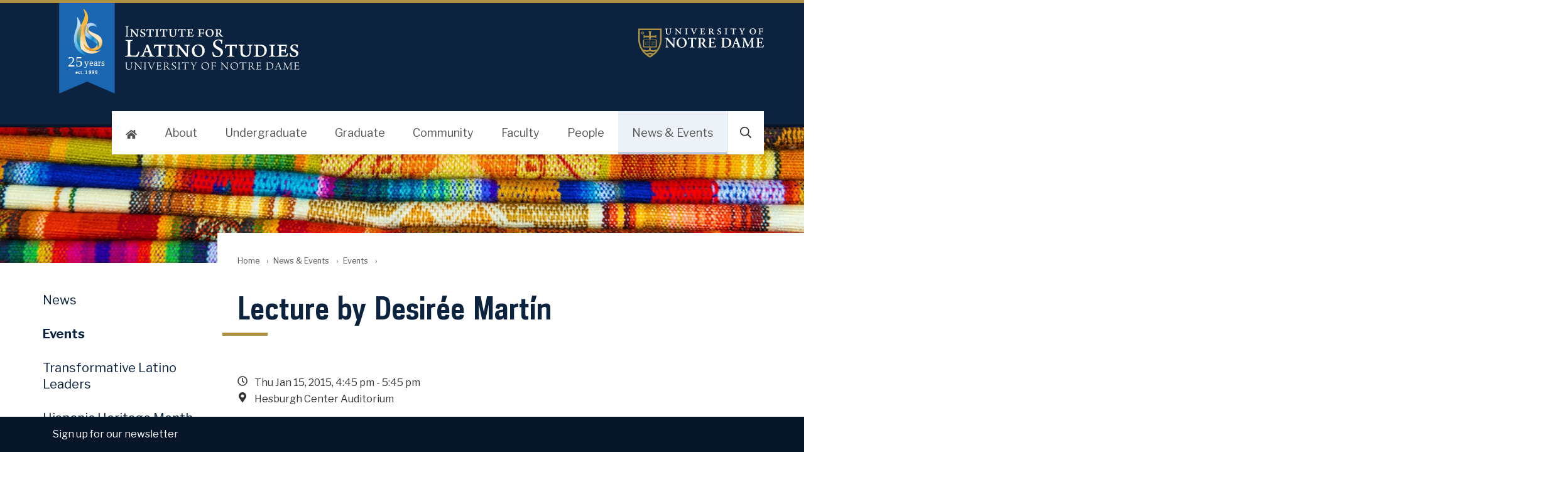

--- FILE ---
content_type: text/css
request_url: https://latinostudies.nd.edu/stylesheets/site.1729192888.css
body_size: 1082
content:
/* University Template over-ride
   Launched: 2020-10-16 
   Author: Shawn Maust, Notre Dame Web Team
   ----------------------------------------------------*/@media only screen{.site-title a{background:url(images/ils_logo.svg) 0 0/contain no-repeat;border:none;color:#0c2340;display:block;height:6rem;margin:0 .7em .5rem;text-decoration:none;text-indent:-99999px}.site-header.celebration .mark-header{margin-bottom:0}.site-header.celebration .site-title a{background-image:url(images/ils-25-logo.svg);height:8rem}
  
   /* Full Bleed Backgrounds */.bg-full-bleed,.bg-full-bleed>*{position:relative}.bg-full-bleed>*{z-index:1}.bg-full-bleed:before{background-color:inherit;bottom:0;content:"";display:block;left:-100vw;position:absolute;right:-100vw;top:0;z-index:0}.page-header:before{background-image:url(images/c-bg-textiles-960.jpg)}.home-callout{background:var(--brand-blue);color:#fff}.home-callout h2,.home-callout p{color:#fff}.home-callout-body{padding-bottom:2rem}.home-callout-image{margin:0 var(--gutter-offset);position:relative}.profile-image{max-width:20rem}.profile-more{margin:2rem 0}.no-js .faculty-filter{display:none}.department-filter-list{display:flex;flex-flow:row wrap;list-style:none;margin:0;padding:0}.department-filter-list li{margin:0 .5rem .5rem 0}.department-filter-list label{align-items:center;border:1px solid #ccc;cursor:pointer;display:flex;padding:.5rem 1rem .5rem .75rem;width:100%}.department-filter-list .active{background:var(--sky-blue)}.department-filter-item{margin:0 .25rem 0 0;vertical-align:middle}.bookshelf-search__input{padding:.5em;width:100%}}

/* 480px
----------------------------------------------------*/

/* 768px
----------------------------------------------------*/@media only screen and (min-width:48em){.site-header.celebration{padding-top:0}.site-header.celebration .mark-header{padding-top:2rem}.home-primary{background:#fff;margin:-6.5rem auto 2rem;padding:2rem}.home-callout-image{margin-right:0}.profile-grid{grid-template-columns:[main-start] 2fr [main-end aside-start] 1fr [aside-end];grid-template-rows:auto 1fr}.profile-image{grid-column:aside;grid-row:1;margin:0 auto}.profile-body{grid-column:main;grid-row:span 2}.profile-aside{align-items:center;display:flex;flex-flow:column;grid-column:aside;grid-row:2}.profile-contact{margin:0 auto}.bookshelf-search__input{margin-right:.5em;width:30em}}

/* 960px
----------------------------------------------------*/@media only screen and (min-width:60em){.site-title a{height:7rem}.site-header.celebration .mark-header{padding-top:2.5rem}.site-header.celebration .site-title a{height:9rem}.page-header:before{background-image:url(images/c-bg-textiles-1440.jpg)}.nav-top-true .page-header:before{min-height:30vh}.page-main{margin-top:calc(30vh - 8rem)}.home .page-main{margin-top:0}.nav-top-true .page-sidebar{grid-row-start:header-start;margin-top:30vh}.nav-top .btn-search{padding-bottom:1.375rem;padding-top:1.375rem}.home .page-main:before{left:var(--gutter-offset);right:var(--gutter-offset)}.home-primary{margin-top:-9.5rem;max-width:73rem;padding:3rem 4rem 0}.home-callout{margin-bottom:4rem;margin-top:4rem;grid-gap:4rem}.home-callout-image{margin-bottom:-2rem;margin-right:0;margin-top:-2rem}.bookshelf-list .horizontal-sm .card-image{min-width:17%;width:17%}}

/* 1280px
----------------------------------------------------*/

/* 1600px
----------------------------------------------------*/@media only screen and (min-width:100em){.page-header:before{background-image:url(images/c-bg-textiles-1920.jpg)}}

/* 1920px
----------------------------------------------------*/@media only screen and (min-width:120em){.home-callout-image{margin-left:-6rem}}

/* Print
----------------------------------------------------*/@media print{.faculty-filter{display:none}}

--- FILE ---
content_type: image/svg+xml
request_url: https://latinostudies.nd.edu/stylesheets/images/ils-25-logo.svg
body_size: 15887
content:
��< ? x m l   v e r s i o n = " 1 . 0 "   e n c o d i n g = " u t f - 1 6 " ? > 
 < ! - -   G e n e r a t o r :   A d o b e   I l l u s t r a t o r   2 9 . 6 . 1 ,   S V G   E x p o r t   P l u g - I n   .   S V G   V e r s i o n :   9 . 0 3   B u i l d   0 )     - - > 
 < s v g   v e r s i o n = " 1 . 1 "   i d = " L a y e r _ 1 "   x m l n s = " h t t p : / / w w w . w 3 . o r g / 2 0 0 0 / s v g "   x m l n s : x l i n k = " h t t p : / / w w w . w 3 . o r g / 1 9 9 9 / x l i n k "   x = " 0 p x "   y = " 0 p x " 
 	   v i e w B o x = " 0   0   3 2 0 . 5   1 2 0 . 6 "   s t y l e = " e n a b l e - b a c k g r o u n d : n e w   0   0   3 2 0 . 5   1 2 0 . 6 ; "   x m l : s p a c e = " p r e s e r v e " > 
 < g > 
 	 < g > 
 	 	 < p o l y g o n   s t y l e = " f i l l : # 1 A 6 6 B 0 ; "   p o i n t s = " 7 4 . 0 9 , 1 2 0 . 5 8   3 7 . 3 8 , 1 0 4 . 6 5   0 , 1 2 0 . 5 8   0 , 0   7 4 . 0 9 , 0   	 	 " / > 
 	 	 < p a t h   s t y l e = " f i l l : n o n e ; "   d = " M 5 0 . 4 5 , 5 5 . 0 8 c - 2 . 4 3 - 3 . 9 4 - 8 . 7 - 5 . 7 3 - 1 2 . 3 6 - 8 . 7 6 c - 1 . 3 6 - 1 . 1 3 - 2 . 5 1 - 2 . 2 3 - 3 . 4 1 - 3 . 3 9 
 	 	 	 c 0 . 2 2 , 8 . 2 9 , 3 . 3 , 1 4 . 2 9 , 7 . 2 8 , 1 7 . 6 8 C 4 6 . 1 8 , 6 1 . 1 2 , 4 9 . 7 3 , 5 8 . 9 2 , 5 0 . 4 5 , 5 5 . 0 8 z " / > 
 	 	 < l i n e a r G r a d i e n t   i d = " S V G I D _ 1 _ "   g r a d i e n t U n i t s = " u s e r S p a c e O n U s e "   x 1 = " 1 2 . 3 3 4 8 "   y 1 = " 2 8 . 5 6 3 2 "   x 2 = " 4 5 . 3 6 6 5 "   y 2 = " 6 1 . 5 9 4 9 " > 
 	 	 	 < s t o p     o f f s e t = " 0 "   s t y l e = " s t o p - c o l o r : # E B F 2 F A " / > 
 	 	 	 < s t o p     o f f s e t = " 0 . 1 5 0 6 "   s t y l e = " s t o p - c o l o r : # C E E 5 F 5 " / > 
 	 	 	 < s t o p     o f f s e t = " 0 . 4 7 8 6 "   s t y l e = " s t o p - c o l o r : # 8 2 C 3 E 7 " / > 
 	 	 	 < s t o p     o f f s e t = " 0 . 9 5 6 6 "   s t y l e = " s t o p - c o l o r : # 0 B 8 D D 0 " / > 
 	 	 	 < s t o p     o f f s e t = " 1 "   s t y l e = " s t o p - c o l o r : # 0 0 8 8 C E " / > 
 	 	 < / l i n e a r G r a d i e n t > 
 	 	 < p a t h   s t y l e = " f i l l : u r l ( # S V G I D _ 1 _ ) ; "   d = " M 2 6 . 4 7 , 3 4 . 8 5 c 0 . 9 9 - 1 . 9 9 , 1 . 8 9 - 3 . 7 6 , 2 . 6 9 - 5 . 3 6 c - 1 . 4 1 - 7 . 3 4 - 5 . 8 1 - 1 1 . 9 5 - 5 . 8 1 - 1 1 . 9 5 
 	 	 	 s 3 . 5 7 , 7 . 1 6 - 1 . 4 7 , 1 8 . 9 1 c - 4 . 5 1 , 1 0 . 5 1 - 3 . 3 3 , 3 0 . 0 7 , 1 5 . 4 5 , 3 3 . 1 7 c - 4 . 2 9 - 2 . 0 6 - 6 . 7 6 - 5 . 0 4 - 8 . 0 9 - 8 . 5 2 C 2 3 . 5 5 , 5 5 . 2 8 , 2 0 . 9 7 , 4 5 . 8 5 , 2 6 . 4 7 , 3 4 . 8 5 z " 
 	 	 	 / > 
 	 	 
 	 	 	 < r a d i a l G r a d i e n t   i d = " S V G I D _ 0 0 0 0 0 1 1 8 3 8 1 4 6 0 0 2 0 3 0 2 8 7 4 0 9 0 0 0 0 0 0 5 4 1 0 0 0 3 6 9 8 4 8 9 1 3 0 1 7 0 _ "   c x = " 4 5 . 2 0 8 7 "   c y = " 4 6 . 6 7 8 8 "   r = " 1 4 . 9 8 7 8 "   g r a d i e n t U n i t s = " u s e r S p a c e O n U s e " > 
 	 	 	 < s t o p     o f f s e t = " 0 . 2 4 6 2 "   s t y l e = " s t o p - c o l o r : # F F E 5 B F " / > 
 	 	 	 < s t o p     o f f s e t = " 0 . 6 3 1 9 "   s t y l e = " s t o p - c o l o r : # F F E 4 B C " / > 
 	 	 	 < s t o p     o f f s e t = " 0 . 7 1 0 7 "   s t y l e = " s t o p - c o l o r : # F F D C A 5 " / > 
 	 	 	 < s t o p     o f f s e t = " 0 . 8 7 4 6 "   s t y l e = " s t o p - c o l o r : # F D C 7 6 B " / > 
 	 	 	 < s t o p     o f f s e t = " 1 "   s t y l e = " s t o p - c o l o r : # F C B 5 3 B " / > 
 	 	 < / r a d i a l G r a d i e n t > 
 	 	 < p a t h   s t y l e = " f i l l : u r l ( # S V G I D _ 0 0 0 0 0 1 1 8 3 8 1 4 6 0 0 2 0 3 0 2 8 7 4 0 9 0 0 0 0 0 0 5 4 1 0 0 0 3 6 9 8 4 8 9 1 3 0 1 7 0 _ ) ; "   d = " M 3 7 . 8 1 , 2 9 . 4 5 
 	 	 	 c - 2 . 7 6 , 8 . 6 4 - 0 . 0 4 , 9 . 8 , 5 . 4 7 , 1 3 . 9 3 c 4 . 1 5 , 3 . 1 4 , 8 . 0 5 , 5 . 8 1 , 7 . 2 3 , 1 1 . 4 1 c - 0 . 0 1 , 0 . 1 - 0 . 0 4 , 0 . 1 9 - 0 . 0 6 , 0 . 2 9 c 0 . 8 1 , 1 . 3 2 , 1 . 2 , 2 . 8 8 , 0 . 9 2 , 4 . 8 1 
 	 	 	 c 8 . 2 7 - 1 2 . 8 4 - 1 4 . 3 4 - 1 5 . 5 1 - 1 2 . 7 7 - 2 4 . 4 5 c 0 . 0 6 - 0 . 2 9 , 0 . 1 3 - 0 . 5 7 , 0 . 2 - 0 . 8 3 C 3 8 . 0 5 , 3 3 . 2 6 , 3 7 . 6 6 , 3 1 . 5 9 , 3 7 . 8 1 , 2 9 . 4 5 z " / > 
 	 	 
 	 	 	 < r a d i a l G r a d i e n t   i d = " S V G I D _ 0 0 0 0 0 0 1 0 2 8 7 7 4 1 1 5 9 9 2 4 8 8 3 8 7 0 0 0 0 0 0 1 2 5 0 7 9 8 4 2 5 1 1 1 2 9 6 9 5 4 _ "   c x = " 4 5 . 2 0 8 7 "   c y = " 4 6 . 6 7 8 8 "   r = " 1 4 . 9 8 7 8 "   g r a d i e n t U n i t s = " u s e r S p a c e O n U s e " > 
 	 	 	 < s t o p     o f f s e t = " 0 . 2 4 6 2 "   s t y l e = " s t o p - c o l o r : # F F E 5 B F " / > 
 	 	 	 < s t o p     o f f s e t = " 0 . 6 3 1 9 "   s t y l e = " s t o p - c o l o r : # F F E 4 B C " / > 
 	 	 	 < s t o p     o f f s e t = " 0 . 7 1 0 7 "   s t y l e = " s t o p - c o l o r : # F F D C A 5 " / > 
 	 	 	 < s t o p     o f f s e t = " 0 . 8 7 4 6 "   s t y l e = " s t o p - c o l o r : # F D C 7 6 B " / > 
 	 	 	 < s t o p     o f f s e t = " 1 "   s t y l e = " s t o p - c o l o r : # F C B 5 3 B " / > 
 	 	 < / r a d i a l G r a d i e n t > 
 	 	 < p a t h   s t y l e = " f i l l : u r l ( # S V G I D _ 0 0 0 0 0 0 1 0 2 8 7 7 4 1 1 5 9 9 2 4 8 8 3 8 7 0 0 0 0 0 0 1 2 5 0 7 9 8 4 2 5 1 1 1 2 9 6 9 5 4 _ ) ; "   d = " M 5 7 . 5 3 , 5 1 . 7 
 	 	 	 c - 0 . 6 7 - 1 1 . 7 6 - 1 4 . 7 6 - 1 0 . 0 3 - 1 8 . 7 2 - 1 7 . 0 9 c - 0 . 0 8 , 0 . 2 6 - 0 . 1 5 , 0 . 5 4 - 0 . 2 , 0 . 8 3 c - 1 . 5 7 , 8 . 9 4 , 2 1 . 0 4 , 1 1 . 6 1 , 1 2 . 7 7 , 2 4 . 4 5 
 	 	 	 c 0 . 2 8 - 1 . 9 3 - 0 . 1 - 3 . 4 9 - 0 . 9 2 - 4 . 8 1 c - 0 . 7 2 , 3 . 8 4 - 4 . 2 7 , 6 . 0 4 - 8 . 4 9 , 5 . 5 3 c 1 . 7 7 , 1 . 5 1 , 3 . 7 2 , 2 . 5 1 , 5 . 6 7 , 2 . 9 6 C 5 2 . 6 9 , 6 2 . 4 6 , 5 7 . 9 2 , 5 8 . 6 1 , 5 7 . 5 3 , 5 1 . 7 
 	 	 	 z " / > 
 	 	 
 	 	 	 < l i n e a r G r a d i e n t   i d = " S V G I D _ 0 0 0 0 0 1 0 6 8 2 8 1 8 9 9 1 4 8 7 9 9 0 6 6 3 0 0 0 0 0 1 6 4 9 5 2 0 2 2 9 6 1 3 0 9 3 5 9 8 5 _ "   g r a d i e n t U n i t s = " u s e r S p a c e O n U s e "   x 1 = " 3 3 . 1 3 0 8 "   y 1 = " 3 2 . 3 2 0 5 "   x 2 = " 5 8 . 7 6 5 1 "   y 2 = " 4 7 . 1 2 0 4 " > 
 	 	 	 < s t o p     o f f s e t = " 8 . 7 6 9 1 3 3 e - 0 4 "   s t y l e = " s t o p - c o l o r : # C 0 D 9 F 1 " / > 
 	 	 	 < s t o p     o f f s e t = " 0 . 1 3 1 6 "   s t y l e = " s t o p - c o l o r : # B D D 8 F 1 " / > 
 	 	 	 < s t o p     o f f s e t = " 0 . 2 1 8 2 "   s t y l e = " s t o p - c o l o r : # B 4 D 4 E F " / > 
 	 	 	 < s t o p     o f f s e t = " 0 . 2 9 2 "   s t y l e = " s t o p - c o l o r : # A 5 C E E C " / > 
 	 	 	 < s t o p     o f f s e t = " 0 . 3 5 8 6 "   s t y l e = " s t o p - c o l o r : # 9 0 C 5 E 8 " / > 
 	 	 	 < s t o p     o f f s e t = " 0 . 4 2 0 4 "   s t y l e = " s t o p - c o l o r : # 7 5 B 9 E 3 " / > 
 	 	 	 < s t o p     o f f s e t = " 0 . 4 7 8 6 "   s t y l e = " s t o p - c o l o r : # 5 3 A B D D " / > 
 	 	 	 < s t o p     o f f s e t = " 0 . 5 3 3 "   s t y l e = " s t o p - c o l o r : # 2 B 9 A D 6 " / > 
 	 	 	 < s t o p     o f f s e t = " 0 . 5 8 3 "   s t y l e = " s t o p - c o l o r : # 0 0 8 8 C E " / > 
 	 	 	 < s t o p     o f f s e t = " 0 . 9 0 9 2 "   s t y l e = " s t o p - c o l o r : # 7 C B 7 E 3 " / > 
 	 	 < / l i n e a r G r a d i e n t > 
 	 	 < p a t h   s t y l e = " f i l l : u r l ( # S V G I D _ 0 0 0 0 0 1 0 6 8 2 8 1 8 9 9 1 4 8 7 9 9 0 6 6 3 0 0 0 0 0 1 6 4 9 5 2 0 2 2 9 6 1 3 0 9 3 5 9 8 5 _ ) ; "   d = " M 4 3 . 2 8 , 4 3 . 3 8 
 	 	 	 c - 5 . 5 1 - 4 . 1 4 - 8 . 2 3 - 5 . 3 - 5 . 4 7 - 1 3 . 9 3 c - 0 . 1 5 , 2 . 1 5 , 0 . 2 4 , 3 . 8 1 , 1 , 5 . 1 6 c 2 - 6 . 9 , 1 0 . 5 1 - 4 . 7 5 , 1 1 . 4 6 - 1 . 6 2 c 0 . 2 8 - 4 . 3 2 - 4 . 0 6 - 6 . 3 1 - 7 . 1 1 - 6 . 5 6 
 	 	 	 c - 2 . 0 7 - 0 . 1 7 - 4 . 3 , 0 . 4 2 - 6 . 1 8 , 1 . 6 c - 1 . 7 4 , 5 . 5 7 - 2 . 4 1 , 1 0 . 5 5 - 2 . 2 9 , 1 4 . 8 9 c 0 . 9 , 1 . 1 6 , 2 . 0 5 , 2 . 2 6 , 3 . 4 1 , 3 . 3 9 c 3 . 6 6 , 3 . 0 3 , 9 . 9 2 , 4 . 8 2 , 1 2 . 3 6 , 8 . 7 6 
 	 	 	 c 0 . 0 2 - 0 . 1 , 0 . 0 4 - 0 . 1 9 , 0 . 0 6 - 0 . 2 9 C 5 1 . 3 3 , 4 9 . 2 , 4 7 . 4 3 , 4 6 . 5 2 , 4 3 . 2 8 , 4 3 . 3 8 z " / > 
 	 	 
 	 	 	 < l i n e a r G r a d i e n t   i d = " S V G I D _ 0 0 0 0 0 1 5 4 3 9 0 2 7 1 1 2 1 3 6 0 6 0 7 4 4 0 0 0 0 0 1 0 6 3 7 0 3 9 4 0 3 9 1 4 0 1 4 6 2 4 _ "   g r a d i e n t U n i t s = " u s e r S p a c e O n U s e "   x 1 = " 3 8 . 7 1 5 4 "   y 1 = " 5 3 . 0 5 6 8 "   x 2 = " 4 9 . 5 0 9 8 "   y 2 = " 3 7 . 6 4 0 9 " > 
 	 	 	 < s t o p     o f f s e t = " 0 "   s t y l e = " s t o p - c o l o r : # D 1 A 6 6 0 " / > 
 	 	 	 < s t o p     o f f s e t = " 0 . 2 3 3 3 "   s t y l e = " s t o p - c o l o r : # 0 0 8 C B 9 " / > 
 	 	 	 < s t o p     o f f s e t = " 0 . 2 7 4 2 "   s t y l e = " s t o p - c o l o r : # 0 6 8 B B 7 " / > 
 	 	 	 < s t o p     o f f s e t = " 0 . 3 2 8 8 "   s t y l e = " s t o p - c o l o r : # 1 7 8 9 B 0 " / > 
 	 	 	 < s t o p     o f f s e t = " 0 . 3 9 1 1 "   s t y l e = " s t o p - c o l o r : # 3 3 8 6 A 5 " / > 
 	 	 	 < s t o p     o f f s e t = " 0 . 4 3 5 3 "   s t y l e = " s t o p - c o l o r : # 4 B 8 3 9 B " / > 
 	 	 	 < s t o p     o f f s e t = " 0 . 4 6 2 3 "   s t y l e = " s t o p - c o l o r : # 5 A 8 7 9 3 " / > 
 	 	 	 < s t o p     o f f s e t = " 0 . 5 5 6 9 "   s t y l e = " s t o p - c o l o r : # 8 B 9 5 7 8 " / > 
 	 	 	 < s t o p     o f f s e t = " 0 . 6 5 0 6 "   s t y l e = " s t o p - c o l o r : # B 4 A 1 6 2 " / > 
 	 	 	 < s t o p     o f f s e t = " 0 . 7 4 1 9 "   s t y l e = " s t o p - c o l o r : # D 4 A A 5 1 " / > 
 	 	 	 < s t o p     o f f s e t = " 0 . 8 3 0 1 "   s t y l e = " s t o p - c o l o r : # E A B 0 4 5 " / > 
 	 	 	 < s t o p     o f f s e t = " 0 . 9 1 3 6 "   s t y l e = " s t o p - c o l o r : # F 8 B 4 3 D " / > 
 	 	 	 < s t o p     o f f s e t = " 0 . 9 8 7 7 "   s t y l e = " s t o p - c o l o r : # F C B 5 3 B " / > 
 	 	 < / l i n e a r G r a d i e n t > 
 	 	 < p a t h   s t y l e = " f i l l : u r l ( # S V G I D _ 0 0 0 0 0 1 5 4 3 9 0 2 7 1 1 2 1 3 6 0 6 0 7 4 4 0 0 0 0 0 1 0 6 3 7 0 3 9 4 0 3 9 1 4 0 1 4 6 2 4 _ ) ; "   d = " M 5 1 . 3 7 , 5 9 . 8 9 
 	 	 	 c 8 . 2 7 - 1 2 . 8 4 - 1 4 . 3 4 - 1 5 . 5 1 - 1 2 . 7 7 - 2 4 . 4 5 c 0 . 0 6 - 0 . 2 9 , 0 . 1 3 - 0 . 5 7 , 0 . 2 - 0 . 8 3 c - 0 . 7 6 - 1 . 3 5 - 1 . 1 5 - 3 . 0 2 - 1 - 5 . 1 6 c - 2 . 7 6 , 8 . 6 4 - 0 . 0 4 , 9 . 8 , 5 . 4 7 , 1 3 . 9 3 
 	 	 	 c 4 . 1 5 , 3 . 1 4 , 8 . 0 5 , 5 . 8 1 , 7 . 2 3 , 1 1 . 4 1 c - 0 . 0 1 , 0 . 1 - 0 . 0 4 , 0 . 1 9 - 0 . 0 6 , 0 . 2 9 C 5 1 . 2 7 , 5 6 . 4 , 5 1 . 6 5 , 5 7 . 9 6 , 5 1 . 3 7 , 5 9 . 8 9 z " / > 
 	 	 
 	 	 	 < l i n e a r G r a d i e n t   i d = " S V G I D _ 0 0 0 0 0 0 0 4 5 3 6 5 5 1 5 7 9 6 3 3 8 0 2 1 3 0 0 0 0 0 0 4 5 7 1 2 0 8 4 8 9 4 7 8 8 7 5 8 3 1 _ "   g r a d i e n t U n i t s = " u s e r S p a c e O n U s e "   x 1 = " 1 2 . 4 0 1 1 "   y 1 = " 2 8 . 4 9 6 8 "   x 2 = " 4 5 . 4 3 2 8 "   y 2 = " 6 1 . 5 2 8 6 " > 
 	 	 	 < s t o p     o f f s e t = " 0 "   s t y l e = " s t o p - c o l o r : # E B F 2 F A " / > 
 	 	 	 < s t o p     o f f s e t = " 0 . 1 5 0 6 "   s t y l e = " s t o p - c o l o r : # C E E 5 F 5 " / > 
 	 	 	 < s t o p     o f f s e t = " 0 . 4 7 8 6 "   s t y l e = " s t o p - c o l o r : # 8 2 C 3 E 7 " / > 
 	 	 	 < s t o p     o f f s e t = " 0 . 9 5 6 6 "   s t y l e = " s t o p - c o l o r : # 0 B 8 D D 0 " / > 
 	 	 	 < s t o p     o f f s e t = " 1 "   s t y l e = " s t o p - c o l o r : # 0 0 8 8 C E " / > 
 	 	 < / l i n e a r G r a d i e n t > 
 	 	 < p a t h   s t y l e = " f i l l : u r l ( # S V G I D _ 0 0 0 0 0 0 0 4 5 3 6 5 5 1 5 7 9 6 3 3 8 0 2 1 3 0 0 0 0 0 0 4 5 7 1 2 0 8 4 8 9 4 7 8 8 7 5 8 3 1 _ ) ; "   d = " M 2 9 . 4 9 , 3 6 . 2 4 
 	 	 	 c 0 . 2 3 - 2 . 4 4 , 0 . 0 7 - 4 . 7 - 0 . 3 2 - 6 . 7 5 c - 0 . 8 , 1 . 6 - 1 . 7 , 3 . 3 7 - 2 . 6 9 , 5 . 3 6 c - 5 . 5 , 1 1 - 2 . 9 2 , 2 0 . 4 2 , 2 . 7 8 , 2 6 . 2 6 C 2 6 . 3 7 , 5 3 . 6 2 , 2 8 . 7 6 , 4 3 . 8 6 , 2 9 . 4 9 , 3 6 . 2 4 z " 
 	 	 	 / > 
 	 	 
 	 	 	 < l i n e a r G r a d i e n t   i d = " S V G I D _ 0 0 0 0 0 1 4 0 0 0 3 9 7 3 8 0 8 5 7 8 3 0 0 8 8 0 0 0 0 0 0 2 7 5 4 4 6 0 5 3 3 6 4 1 3 2 6 2 3 2 _ "   g r a d i e n t U n i t s = " u s e r S p a c e O n U s e "   x 1 = " 2 3 . 3 8 2 3 "   y 1 = " 5 5 . 2 4 6 7 "   x 2 = " 5 1 . 8 9 5 4 "   y 2 = " 2 6 . 7 3 3 5 " > 
 	 	 	 < s t o p     o f f s e t = " 0 . 1 7 8 1 "   s t y l e = " s t o p - c o l o r : # F F E 5 B F " / > 
 	 	 	 < s t o p     o f f s e t = " 0 . 1 9 3 6 "   s t y l e = " s t o p - c o l o r : # F F E 1 B 4 " / > 
 	 	 	 < s t o p     o f f s e t = " 0 . 2 4 6 3 "   s t y l e = " s t o p - c o l o r : # F E D 5 9 4 " / > 
 	 	 	 < s t o p     o f f s e t = " 0 . 3 0 5 6 "   s t y l e = " s t o p - c o l o r : # F E C B 7 8 " / > 
 	 	 	 < s t o p     o f f s e t = " 0 . 3 7 2 1 "   s t y l e = " s t o p - c o l o r : # F D C 3 6 1 " / > 
 	 	 	 < s t o p     o f f s e t = " 0 . 4 4 9 1 "   s t y l e = " s t o p - c o l o r : # F D B D 5 0 " / > 
 	 	 	 < s t o p     o f f s e t = " 0 . 5 4 3 1 "   s t y l e = " s t o p - c o l o r : # F D B 9 4 4 " / > 
 	 	 	 < s t o p     o f f s e t = " 0 . 6 7 2 "   s t y l e = " s t o p - c o l o r : # F C B 6 3 D " / > 
 	 	 	 < s t o p     o f f s e t = " 1 "   s t y l e = " s t o p - c o l o r : # F C B 5 3 B " / > 
 	 	 < / l i n e a r G r a d i e n t > 
 	 	 < p a t h   s t y l e = " f i l l : u r l ( # S V G I D _ 0 0 0 0 0 1 4 0 0 0 3 9 7 3 8 0 8 5 7 8 3 0 0 8 8 0 0 0 0 0 0 2 7 5 4 4 6 0 5 3 3 6 4 1 3 2 6 2 3 2 _ ) ; "   d = " M 4 7 . 6 4 , 6 3 . 5 7 
 	 	 	 c - 1 . 8 7 , 0 . 4 1 - 3 . 7 2 , 0 . 4 5 - 5 . 2 5 , 0 . 1 2 c - 4 . 1 6 - 0 . 8 8 - 9 . 2 8 - 3 . 8 8 - 9 . 5 2 - 1 0 . 2 c 0 . 9 3 , 3 . 4 2 , 4 . 9 5 , 6 . 5 2 , 8 . 8 4 , 7 . 0 9 c 0 . 0 9 , 0 . 0 1 , 0 . 1 7 , 0 . 0 2 , 0 . 2 6 , 0 . 0 3 
 	 	 	 c - 3 . 9 8 - 3 . 3 9 - 7 . 0 6 - 9 . 3 9 - 7 . 2 8 - 1 7 . 6 8 c - 1 . 7 - 2 . 1 8 - 2 . 5 2 - 4 . 5 9 - 2 . 2 - 7 . 8 9 c 0 . 3 - 3 . 0 8 , 2 . 1 3 - 5 . 5 1 , 4 . 4 9 - 7 c 0 . 3 4 - 1 . 0 9 , 0 . 7 2 - 2 . 2 , 1 . 1 4 - 3 . 3 4 
 	 	 	 c 2 . 5 8 - 1 2 . 5 5 - 6 . 4 1 - 1 7 . 8 7 - 6 . 0 8 - 1 7 . 1 5 c 3 . 6 4 , 7 . 9 6 , 2 . 7 8 , 1 0 . 6 5 - 2 . 8 7 , 2 1 . 9 5 c 0 . 3 9 , 2 . 0 5 , 0 . 5 6 , 4 . 3 1 , 0 . 3 2 , 6 . 7 5 
 	 	 	 c - 0 . 7 3 , 7 . 6 2 - 3 . 1 2 , 1 7 . 3 8 - 0 . 2 4 , 2 4 . 8 7 c 7 . 1 9 , 7 . 3 6 , 1 9 . 3 5 , 8 . 9 9 , 2 6 . 5 2 , 0 . 8 C 5 3 . 4 3 , 6 3 . 7 2 , 5 0 . 5 3 , 6 4 . 2 4 , 4 7 . 6 4 , 6 3 . 5 7 z " / > 
 	 	 
 	 	 	 < l i n e a r G r a d i e n t   i d = " S V G I D _ 0 0 0 0 0 1 7 8 1 9 4 6 2 1 2 7 3 2 6 1 7 7 8 0 9 0 0 0 0 0 0 1 3 6 5 3 7 8 3 3 4 2 7 0 4 7 9 5 1 6 _ "   g r a d i e n t U n i t s = " u s e r S p a c e O n U s e "   x 1 = " 2 1 . 3 2 1 7 "   y 1 = " 5 3 . 1 8 4 "   x 2 = " 4 9 . 8 3 7 4 "   y 2 = " 2 4 . 6 6 8 3 " > 
 	 	 	 < s t o p     o f f s e t = " 0 . 0 5 1 9 "   s t y l e = " s t o p - c o l o r : # 0 0 8 C B 9 " / > 
 	 	 	 < s t o p     o f f s e t = " 0 . 1 5 7 7 "   s t y l e = " s t o p - c o l o r : # 3 5 9 5 9 F " / > 
 	 	 	 < s t o p     o f f s e t = " 0 . 3 1 1 5 "   s t y l e = " s t o p - c o l o r : # 7 B A 0 7 C " / > 
 	 	 	 < s t o p     o f f s e t = " 0 . 4 5 0 2 "   s t y l e = " s t o p - c o l o r : # B 2 A 9 6 0 " / > 
 	 	 	 < s t o p     o f f s e t = " 0 . 5 6 8 7 "   s t y l e = " s t o p - c o l o r : # D B B 0 4 C " / > 
 	 	 	 < s t o p     o f f s e t = " 0 . 6 6 2 4 "   s t y l e = " s t o p - c o l o r : # F 3 B 4 4 0 " / > 
 	 	 	 < s t o p     o f f s e t = " 0 . 7 1 9 5 "   s t y l e = " s t o p - c o l o r : # F C B 5 3 B " / > 
 	 	 < / l i n e a r G r a d i e n t > 
 	 	 < p a t h   s t y l e = " f i l l : u r l ( # S V G I D _ 0 0 0 0 0 1 7 8 1 9 4 6 2 1 2 7 3 2 6 1 7 7 8 0 9 0 0 0 0 0 0 1 3 6 5 3 7 8 3 3 4 2 7 0 4 7 9 5 1 6 _ ) ; "   d = " M 2 9 . 4 9 , 3 6 . 2 4 
 	 	 	 c 0 . 2 3 - 2 . 4 4 , 0 . 0 7 - 4 . 7 - 0 . 3 2 - 6 . 7 5 c - 0 . 8 , 1 . 6 - 1 . 7 , 3 . 3 7 - 2 . 6 9 , 5 . 3 6 c - 5 . 5 , 1 1 - 2 . 9 2 , 2 0 . 4 2 , 2 . 7 8 , 2 6 . 2 6 C 2 6 . 3 7 , 5 3 . 6 2 , 2 8 . 7 6 , 4 3 . 8 6 , 2 9 . 4 9 , 3 6 . 2 4 z " 
 	 	 	 / > 
 	 	 
 	 	 	 < r a d i a l G r a d i e n t   i d = " S V G I D _ 0 0 0 0 0 0 2 6 1 3 1 9 9 0 7 4 1 4 7 6 7 9 5 8 7 0 0 0 0 0 1 5 3 7 7 6 8 9 6 7 9 0 2 3 2 7 8 2 6 1 _ "   c x = " 4 5 . 2 0 8 7 "   c y = " 4 6 . 6 7 8 8 "   r = " 1 4 . 9 8 7 8 "   g r a d i e n t U n i t s = " u s e r S p a c e O n U s e " > 
 	 	 	 < s t o p     o f f s e t = " 0 . 2 4 6 2 "   s t y l e = " s t o p - c o l o r : # F F E 5 B F " / > 
 	 	 	 < s t o p     o f f s e t = " 0 . 6 3 1 9 "   s t y l e = " s t o p - c o l o r : # F F E 4 B C " / > 
 	 	 	 < s t o p     o f f s e t = " 0 . 7 1 0 7 "   s t y l e = " s t o p - c o l o r : # F F D C A 5 " / > 
 	 	 	 < s t o p     o f f s e t = " 0 . 8 7 4 6 "   s t y l e = " s t o p - c o l o r : # F D C 7 6 B " / > 
 	 	 	 < s t o p     o f f s e t = " 1 "   s t y l e = " s t o p - c o l o r : # F C B 5 3 B " / > 
 	 	 < / r a d i a l G r a d i e n t > 
 	 	 < p a t h   s t y l e = " f i l l : u r l ( # S V G I D _ 0 0 0 0 0 0 2 6 1 3 1 9 9 0 7 4 1 4 7 6 7 9 5 8 7 0 0 0 0 0 1 5 3 7 7 6 8 9 6 7 9 0 2 3 2 7 8 2 6 1 _ ) ; "   d = " M 4 1 . 7 1 , 6 0 . 5 8 
 	 	 	 c - 3 . 8 9 - 0 . 5 7 - 7 . 9 1 - 3 . 6 7 - 8 . 8 4 - 7 . 0 9 c 0 . 2 4 , 6 . 3 3 , 5 . 3 6 , 9 . 3 2 , 9 . 5 2 , 1 0 . 2 c 1 . 5 3 , 0 . 3 2 , 3 . 3 8 , 0 . 2 9 , 5 . 2 5 - 0 . 1 2 c - 1 . 9 5 - 0 . 4 5 - 3 . 9 - 1 . 4 5 - 5 . 6 7 - 2 . 9 6 
 	 	 	 C 4 1 . 8 8 , 6 0 . 6 , 4 1 . 7 9 , 6 0 . 6 , 4 1 . 7 1 , 6 0 . 5 8 z " / > 
 	 	 < p a t h   s t y l e = " f i l l : # F 8 9 5 1 D ; "   d = " M 4 1 . 7 1 , 6 0 . 5 8 c - 3 . 8 9 - 0 . 5 7 - 7 . 9 1 - 3 . 6 7 - 8 . 8 4 - 7 . 0 9 c 0 . 2 4 , 6 . 3 3 , 5 . 3 6 , 9 . 3 2 , 9 . 5 2 , 1 0 . 2 
 	 	 	 c 1 . 5 3 , 0 . 3 2 , 3 . 3 8 , 0 . 2 9 , 5 . 2 5 - 0 . 1 2 c - 1 . 9 5 - 0 . 4 5 - 3 . 9 - 1 . 4 5 - 5 . 6 7 - 2 . 9 6 C 4 1 . 8 8 , 6 0 . 6 , 4 1 . 7 9 , 6 0 . 6 , 4 1 . 7 1 , 6 0 . 5 8 z " / > 
 	 	 
 	 	 	 < l i n e a r G r a d i e n t   i d = " S V G I D _ 0 0 0 0 0 0 0 9 5 7 8 3 8 6 4 5 5 5 4 5 5 3 3 2 2 0 0 0 0 0 0 4 4 5 3 0 9 3 2 4 0 9 4 6 8 3 2 2 9 9 _ "   g r a d i e n t U n i t s = " u s e r S p a c e O n U s e "   x 1 = " 3 2 . 4 3 7 6 "   y 1 = " 3 3 . 5 2 3 4 "   x 2 = " 5 8 . 0 7 1 9 "   y 2 = " 4 8 . 3 2 3 4 " > 
 	 	 	 < s t o p     o f f s e t = " 8 . 7 6 9 1 3 3 e - 0 4 "   s t y l e = " s t o p - c o l o r : # C 0 D 9 F 1 " / > 
 	 	 	 < s t o p     o f f s e t = " 0 . 1 3 1 6 "   s t y l e = " s t o p - c o l o r : # B D D 8 F 1 " / > 
 	 	 	 < s t o p     o f f s e t = " 0 . 2 1 8 2 "   s t y l e = " s t o p - c o l o r : # B 4 D 4 E F " / > 
 	 	 	 < s t o p     o f f s e t = " 0 . 2 9 2 "   s t y l e = " s t o p - c o l o r : # A 5 C E E C " / > 
 	 	 	 < s t o p     o f f s e t = " 0 . 3 5 8 6 "   s t y l e = " s t o p - c o l o r : # 9 0 C 5 E 8 " / > 
 	 	 	 < s t o p     o f f s e t = " 0 . 4 2 0 4 "   s t y l e = " s t o p - c o l o r : # 7 5 B 9 E 3 " / > 
 	 	 	 < s t o p     o f f s e t = " 0 . 4 7 8 6 "   s t y l e = " s t o p - c o l o r : # 5 3 A B D D " / > 
 	 	 	 < s t o p     o f f s e t = " 0 . 5 3 3 "   s t y l e = " s t o p - c o l o r : # 2 B 9 A D 6 " / > 
 	 	 	 < s t o p     o f f s e t = " 0 . 5 8 3 "   s t y l e = " s t o p - c o l o r : # 0 0 8 8 C E " / > 
 	 	 	 < s t o p     o f f s e t = " 0 . 9 0 9 2 "   s t y l e = " s t o p - c o l o r : # 7 C B 7 E 3 " / > 
 	 	 < / l i n e a r G r a d i e n t > 
 	 	 < p a t h   s t y l e = " f i l l : u r l ( # S V G I D _ 0 0 0 0 0 0 0 9 5 7 8 3 8 6 4 5 5 5 4 5 5 3 3 2 2 0 0 0 0 0 0 4 4 5 3 0 9 3 2 4 0 9 4 6 8 3 2 2 9 9 _ ) ; "   d = " M 3 2 . 4 8 , 3 5 . 0 4 
 	 	 	 c - 0 . 3 2 , 3 . 3 , 0 . 5 , 5 . 7 1 , 2 . 2 , 7 . 8 9 c - 0 . 1 2 - 4 . 3 5 , 0 . 5 5 - 9 . 3 3 , 2 . 2 9 - 1 4 . 8 9 C 3 4 . 6 1 , 2 9 . 5 2 , 3 2 . 7 8 , 3 1 . 9 6 , 3 2 . 4 8 , 3 5 . 0 4 z " / > 
 	 	 < p a t h   s t y l e = " f i l l : # C 5 9 E 4 D ; "   d = " M 3 2 . 4 8 , 3 5 . 0 4 c - 0 . 3 2 , 3 . 3 , 0 . 5 , 5 . 7 1 , 2 . 2 , 7 . 8 9 c - 0 . 1 2 - 4 . 3 5 , 0 . 5 5 - 9 . 3 3 , 2 . 2 9 - 1 4 . 8 9 
 	 	 	 C 3 4 . 6 1 , 2 9 . 5 2 , 3 2 . 7 8 , 3 1 . 9 6 , 3 2 . 4 8 , 3 5 . 0 4 z " / > 
 	 	 
 	 	 	 < t e x t   t r a n s f o r m = " m a t r i x ( 1   0   0   1   3 3 . 2 7 8 7   8 3 . 4 5 0 1 ) "   s t y l e = " f i l l : # F F F F F F ;   f o n t - f a m i l y : ' A G a r a m o n d P r o - R e g u l a r ' ;   f o n t - s i z e : 1 2 . 7 0 2 p x ; " > y e a r s < / t e x t > 
 	 	 
 	 	 	 < t e x t   t r a n s f o r m = " m a t r i x ( 1 . 0 8   0   0   1   2 1 . 5 8 1 4   9 4 . 8 6 2 4 ) "   s t y l e = " f i l l : # F F F F F F ;   f o n t - f a m i l y : ' A G a r a m o n d P r o - S e m i b o l d ' ;   f o n t - s i z e : 7 p x ; " > e s t .   1 9 9 9 < / t e x t > 
 	 	 < g > 
 	 	 	 
 	 	 	 	 < t e x t   t r a n s f o r m = " m a t r i x ( 1   0   0   1   1 1 . 7 9 2 4   8 4 . 5 1 0 6 ) "   s t y l e = " f i l l : # F F F F F F ;   f o n t - f a m i l y : ' A G a r a m o n d P r o - B o l d ' ;   f o n t - s i z e : 1 9 . 2 9 1 5 p x ; " > 2 5 < / t e x t > 
 	 	 < / g > 
 	 < / g > 
 	 < g > 
 	 	 < g > 
 	 	 	 < p a t h   s t y l e = " f i l l : # F F F F F F ; "   d = " M 8 8 . 0 2 , 3 0 . 7 7 c 0 . 4 1 , 0 , 1 . 5 8 , 0 . 0 7 , 2 . 6 2 , 0 . 0 7 c 0 . 9 5 , 0 , 1 . 6 3 - 0 . 0 7 , 2 . 1 7 - 0 . 0 7 
 	 	 	 	 c 0 . 0 5 , 0 . 0 7 , 0 . 0 7 , 0 . 2 7 , 0 . 0 2 , 0 . 3 4 c - 0 . 3 4 , 0 . 0 4 - 0 . 7 2 , 0 . 0 9 - 0 . 9 3 , 0 . 1 4 c - 0 . 5 , 0 . 1 4 - 0 . 5 9 , 0 . 4 7 - 0 . 6 3 , 1 . 1 8 c - 0 . 0 5 , 0 . 9 5 - 0 . 0 7 , 3 . 2 1 - 0 . 0 7 , 5 . 1 8 
 	 	 	 	 c 0 , 2 . 1 2 , 0 . 0 2 , 4 . 6 3 , 0 . 0 5 , 5 . 3 8 c 0 . 0 4 , 0 . 7 , 0 . 1 1 , 1 . 0 8 , 0 . 6 8 , 1 . 2 4 c 0 . 3 2 , 0 . 0 9 , 0 . 7 2 , 0 . 1 6 , 1 . 1 5 , 0 . 2 c 0 . 0 7 , 0 . 0 7 , 0 . 0 2 , 0 . 2 9 - 0 . 0 2 , 0 . 3 4 
 	 	 	 	 c - 0 . 4 7 , 0 - 1 . 2 9 - 0 . 0 7 - 2 . 2 8 - 0 . 0 7 c - 1 . 1 1 , 0 - 1 . 5 6 , 0 . 0 7 - 2 . 7 3 , 0 . 0 7 c - 0 . 0 7 - 0 . 0 7 - 0 . 0 4 - 0 . 2 9 , 0 - 0 . 3 4 c 0 . 3 2 - 0 . 0 2 , 0 . 7 5 - 0 . 0 9 , 1 . 0 2 - 0 . 1 6 
 	 	 	 	 c 0 . 5 7 - 0 . 1 1 , 0 . 6 6 - 0 . 4 5 , 0 . 7 - 0 . 9 7 c 0 . 0 5 - 0 . 5 4 , 0 . 0 7 - 4 . 4 5 , 0 . 0 7 - 6 . 3 3 c 0 - 1 . 6 9 , 0 - 3 . 4 6 - 0 . 0 5 - 4 . 5 c - 0 . 0 7 - 0 . 5 4 - 0 . 0 5 - 1 . 0 2 - 0 . 5 7 - 1 . 1 5 
 	 	 	 	 c - 0 . 2 5 - 0 . 0 7 - 0 . 6 8 - 0 . 1 4 - 1 . 2 2 - 0 . 2 C 8 7 . 9 2 , 3 1 . 0 6 , 8 7 . 9 7 , 3 0 . 8 1 , 8 8 . 0 2 , 3 0 . 7 7 z " / > 
 	 	 	 < p a t h   s t y l e = " f i l l : # F F F F F F ; "   d = " M 9 4 . 3 , 3 4 . 7 c 0 . 5 2 , 0 , 1 . 4 2 , 0 . 0 7 , 2 . 3 5 , 0 . 0 7 h 1 . 0 8 c 0 . 0 7 , 0 . 1 8 , 0 . 1 8 , 0 . 3 4 , 0 . 6 1 , 0 . 8 8 
 	 	 	 	 c 1 . 6 7 , 2 . 0 8 , 4 . 6 6 , 5 . 6 7 , 5 . 4 5 , 6 . 5 8 c 0 . 0 2 , 0 . 0 2 , 0 . 0 5 , 0 , 0 . 0 7 - 0 . 0 2 c 0 - 2 . 2 1 - 0 . 0 2 - 4 . 6 6 - 0 . 0 7 - 5 . 7 9 c - 0 . 0 4 - 0 . 5 - 0 . 1 8 - 0 . 7 7 - 0 . 6 8 - 0 . 8 8 
 	 	 	 	 c - 0 . 2 7 - 0 . 0 7 - 0 . 7 2 - 0 . 1 1 - 1 . 2 - 0 . 1 8 c - 0 . 0 9 - 0 . 0 7 - 0 . 0 7 - 0 . 5 9 , 0 - 0 . 6 6 c 0 . 4 1 , 0 , 1 . 3 8 , 0 . 0 7 , 2 . 4 , 0 . 0 7 c 0 . 9 5 , 0 , 1 . 8 3 - 0 . 0 7 , 2 . 0 6 - 0 . 0 7 
 	 	 	 	 c 0 . 0 9 , 0 . 0 7 , 0 . 0 7 , 0 . 5 9 , 0 , 0 . 6 6 c - 0 . 3 4 , 0 . 0 2 - 0 . 7 5 , 0 . 0 9 - 0 . 9 5 , 0 . 1 6 c - 0 . 4 3 , 0 . 1 6 - 0 . 5 2 , 0 . 4 1 - 0 . 5 4 , 0 . 8 4 c - 0 . 0 7 , 1 . 2 2 - 0 . 0 9 , 4 . 0 4 - 0 . 1 1 , 6 . 2 1 
 	 	 	 	 c 0 , 0 . 7 2 , 0 . 0 2 , 1 . 7 2 , 0 . 0 5 , 2 . 2 6 c - 0 . 3 6 - 0 . 0 5 - 1 . 0 8 - 0 . 0 5 - 1 . 4 2 , 0 c - 0 . 7 9 - 1 . 1 1 - 5 . 1 8 - 6 . 6 - 6 . 1 9 - 7 . 8 6 c - 0 . 0 2 - 0 . 0 2 - 0 . 0 7 , 0 - 0 . 0 7 , 0 
 	 	 	 	 c - 0 . 0 2 , 1 . 6 7 , 0 , 5 . 1 1 , 0 . 0 5 , 6 . 0 3 c 0 . 0 2 , 0 . 6 3 , 0 . 2 5 , 0 . 7 7 , 0 . 6 8 , 0 . 9 3 c 0 . 2 3 , 0 . 0 7 , 0 . 6 6 , 0 . 1 4 , 1 . 0 6 , 0 . 1 8 c 0 . 0 9 , 0 . 0 7 , 0 . 0 7 , 0 . 5 7 - 0 . 0 2 , 0 . 6 6 
 	 	 	 	 c - 0 . 3 8 , 0 - 1 . 4 - 0 . 0 7 - 2 . 3 1 - 0 . 0 7 c - 1 . 1 1 , 0 - 1 . 7 6 , 0 . 0 7 - 2 . 1 7 , 0 . 0 7 c - 0 . 1 1 - 0 . 0 7 - 0 . 1 1 - 0 . 5 7 , 0 - 0 . 6 6 c 0 . 3 2 - 0 . 0 5 , 0 . 7 7 - 0 . 0 7 , 1 . 0 6 - 0 . 1 8 
 	 	 	 	 c 0 . 3 8 - 0 . 1 4 , 0 . 5 2 - 0 . 4 1 , 0 . 5 7 - 0 . 8 8 c 0 . 0 7 - 0 . 8 4 , 0 . 1 1 - 3 . 1 2 , 0 . 1 1 - 6 . 5 5 c 0 - 0 . 2 7 - 0 . 0 9 - 0 . 5 9 - 0 . 4 3 - 0 . 7 9 c - 0 . 3 2 - 0 . 1 6 - 0 . 7 2 - 0 . 2 7 - 1 . 4 5 - 0 . 3 4 
 	 	 	 	 C 9 4 . 1 9 , 3 5 . 2 9 , 9 4 . 2 1 , 3 4 . 7 7 , 9 4 . 3 , 3 4 . 7 z " / > 
 	 	 	 < p a t h   s t y l e = " f i l l : # F F F F F F ; "   d = " M 1 0 9 . 7 8 , 4 3 . 7 6 c 0 . 4 1 , 0 . 3 2 , 1 . 0 4 , 0 . 4 7 , 1 . 6 5 , 0 . 4 7 c 0 . 8 8 , 0 , 1 . 8 1 - 0 . 4 1 , 1 . 8 1 - 1 . 5 4 
 	 	 	 	 c 0 - 0 . 9 3 - 0 . 5 4 - 1 . 4 5 - 2 . 3 - 2 . 2 8 c - 1 . 8 3 - 0 . 8 4 - 2 . 6 2 - 1 . 6 7 - 2 . 6 2 - 3 . 1 4 c 0 - 1 . 7 6 , 1 . 6 5 - 2 . 8 , 3 . 5 5 - 2 . 8 c 0 . 7 9 , 0 , 1 . 2 9 , 0 . 0 7 , 1 . 6 5 , 0 . 1 1 
 	 	 	 	 c 0 . 4 7 , 0 . 0 7 , 0 . 9 3 , 0 . 1 4 , 1 . 1 5 , 0 . 1 4 c - 0 . 0 9 , 0 . 5 2 - 0 . 2 3 , 1 . 7 6 - 0 . 2 7 , 2 . 5 8 c - 0 . 1 1 , 0 . 0 9 - 0 . 5 9 , 0 . 0 9 - 0 . 6 6 , 0 c - 0 . 1 1 - 1 . 0 2 - 0 . 3 2 - 1 . 4 9 - 0 . 7 - 1 . 7 6 
 	 	 	 	 c - 0 . 3 6 - 0 . 2 7 - 0 . 9 - 0 . 4 1 - 1 . 4 2 - 0 . 4 1 c - 1 . 1 5 , 0 - 1 . 6 9 , 0 . 7 5 - 1 . 6 9 , 1 . 5 4 c 0 , 0 . 8 4 , 0 . 4 5 , 1 . 3 6 , 1 . 1 5 , 1 . 7 2 c 0 . 8 4 , 0 . 4 3 , 1 . 5 4 , 0 . 7 2 , 2 . 2 4 , 1 . 0 8 
 	 	 	 	 c 0 . 9 , 0 . 4 7 , 1 . 7 , 1 . 1 8 , 1 . 7 , 2 . 4 6 c 0 , 1 . 6 7 - 1 . 4 9 , 3 . 0 7 - 3 . 9 8 , 3 . 0 7 c - 1 . 0 4 , 0 - 2 . 3 1 - 0 . 3 4 - 2 . 6 9 - 0 . 5 2 c - 0 . 1 4 - 0 . 2 - 0 . 4 3 - 2 . 1 - 0 . 4 7 - 2 . 7 1 
 	 	 	 	 c 0 . 0 2 - 0 . 0 7 , 0 . 5 2 - 0 . 1 8 , 0 . 6 6 - 0 . 1 4 C 1 0 8 . 8 1 , 4 2 . 6 5 , 1 0 9 . 2 2 , 4 3 . 3 8 , 1 0 9 . 7 8 , 4 3 . 7 6 z " / > 
 	 	 	 < p a t h   s t y l e = " f i l l : # F F F F F F ; "   d = " M 1 1 9 . 6 1 , 4 3 . 9 4 c 0 . 5 2 - 0 . 1 1 , 0 . 6 6 - 0 . 4 1 , 0 . 6 8 - 1 . 1 5 c 0 . 0 4 - 1 . 2 4 , 0 . 0 4 - 4 . 3 8 , 0 . 0 4 - 7 . 0 5 
 	 	 	 	 c 0 - 0 . 0 5 - 0 . 0 4 - 0 . 1 4 - 0 . 0 9 - 0 . 1 4 c - 0 . 2 9 - 0 . 0 2 - 1 . 3 6 , 0 - 1 . 8 1 , 0 . 0 2 c - 0 . 3 2 , 0 . 0 2 - 0 . 6 1 , 0 . 2 3 - 0 . 8 1 , 0 . 5 9 c - 0 . 2 , 0 . 3 6 - 0 . 4 1 , 0 . 8 8 - 0 . 6 6 , 1 . 5 8 
 	 	 	 	 c - 0 . 1 1 , 0 . 0 7 - 0 . 6 1 - 0 . 0 5 - 0 . 6 8 - 0 . 1 4 c 0 . 1 6 - 0 . 7 , 0 . 2 9 - 2 . 3 5 , 0 . 3 4 - 3 . 0 7 c 0 . 0 2 - 0 . 0 2 , 0 . 2 3 - 0 . 0 9 , 0 . 2 7 - 0 . 0 4 c 0 . 3 6 , 0 . 1 6 , 0 . 7 2 , 0 . 2 3 , 1 . 3 3 , 0 . 2 3 
 	 	 	 	 h 6 . 4 4 c 0 . 6 1 , 0 , 0 . 9 3 - 0 . 0 4 , 1 . 4 2 - 0 . 2 3 c 0 . 0 5 - 0 . 0 2 , 0 . 2 3 , 0 . 0 4 , 0 . 2 3 , 0 . 1 1 c - 0 . 1 6 , 0 . 6 1 - 0 . 2 9 , 2 . 2 6 - 0 . 3 6 , 3 . 1 2 c - 0 . 0 7 , 0 . 0 7 - 0 . 6 3 , 0 . 0 7 - 0 . 6 8 , 0 
 	 	 	 	 c - 0 . 0 9 - 0 . 6 1 - 0 . 2 3 - 1 . 2 2 - 0 . 3 6 - 1 . 5 8 c - 0 . 1 6 - 0 . 3 8 - 0 . 3 8 - 0 . 5 4 - 0 . 7 5 - 0 . 5 6 c - 0 . 5 7 - 0 . 0 2 - 1 . 5 6 - 0 . 0 2 - 1 . 9 2 - 0 . 0 2 c - 0 . 0 7 , 0 . 0 2 - 0 . 0 9 , 0 . 1 1 - 0 . 0 9 , 0 . 1 6 
 	 	 	 	 c 0 , 2 . 3 7 - 0 . 0 2 , 6 . 6 4 , 0 . 0 5 , 7 . 4 6 c 0 . 0 5 , 0 . 3 2 , 0 . 1 6 , 0 . 5 9 , 0 . 5 4 , 0 . 7 c 0 . 2 7 , 0 . 0 7 , 0 . 6 6 , 0 . 1 1 , 1 . 2 4 , 0 . 1 8 c 0 . 0 7 , 0 . 0 7 , 0 . 0 2 , 0 . 6 1 - 0 . 0 7 , 0 . 6 6 
 	 	 	 	 c - 0 . 7 - 0 . 0 2 - 1 . 9 4 - 0 . 0 7 - 2 . 8 7 - 0 . 0 7 c - 1 . 3 3 , 0 - 2 . 2 8 , 0 . 0 7 - 2 . 6 9 , 0 . 0 7 c - 0 . 0 7 - 0 . 0 7 - 0 . 0 7 - 0 . 5 9 , 0 - 0 . 6 6 L 1 1 9 . 6 1 , 4 3 . 9 4 z " / > 
 	 	 	 < p a t h   s t y l e = " f i l l : # F F F F F F ; "   d = " M 1 2 7 . 8 6 , 3 4 . 7 c 0 . 3 4 , 0 , 1 . 5 4 , 0 . 0 7 , 2 . 4 2 , 0 . 0 7 c 0 . 8 4 , 0 , 2 . 0 8 - 0 . 0 7 , 2 . 5 3 - 0 . 0 7 c 0 . 0 9 , 0 . 0 7 , 0 . 0 9 , 0 . 5 4 , 0 , 0 . 6 8 
 	 	 	 	 c - 0 . 3 6 , 0 . 0 2 - 0 . 7 9 , 0 . 0 9 - 0 . 9 7 , 0 . 1 4 c - 0 . 3 8 , 0 . 0 9 - 0 . 5 , 0 . 2 9 - 0 . 5 2 , 0 . 7 9 c - 0 . 0 5 , 0 . 6 8 - 0 . 0 5 , 1 . 8 3 - 0 . 0 5 , 3 . 2 5 c 0 , 1 . 5 8 , 0 . 0 2 , 2 . 9 4 , 0 . 0 5 , 3 . 4 8 
 	 	 	 	 c 0 . 0 2 , 0 . 5 2 , 0 . 1 4 , 0 . 7 5 , 0 . 6 1 , 0 . 8 8 c 0 . 2 3 , 0 . 0 7 , 0 . 6 8 , 0 . 1 4 , 1 . 1 1 , 0 . 1 8 c 0 . 0 7 , 0 . 0 7 , 0 . 0 5 , 0 . 5 9 - 0 . 0 2 , 0 . 6 6 c - 0 . 4 1 , 0 - 1 . 8 1 - 0 . 0 7 - 2 . 6 4 - 0 . 0 7 
 	 	 	 	 c - 0 . 9 , 0 - 2 . 0 6 , 0 . 0 7 - 2 . 5 8 , 0 . 0 7 c - 0 . 0 7 - 0 . 0 9 - 0 . 0 9 - 0 . 5 9 , 0 - 0 . 6 6 c 0 . 3 8 - 0 . 0 5 , 0 . 8 4 - 0 . 1 1 , 1 . 0 6 - 0 . 1 6 c 0 . 4 7 - 0 . 1 1 , 0 . 5 4 - 0 . 3 4 , 0 . 5 9 - 0 . 7 2 
 	 	 	 	 c 0 . 0 4 - 0 . 4 7 , 0 . 0 4 - 1 . 9 , 0 . 0 4 - 4 c 0 - 1 . 3 1 , 0 - 2 . 1 9 - 0 . 0 4 - 2 . 9 6 c - 0 . 0 2 - 0 . 4 3 - 0 . 1 1 - 0 . 6 1 - 0 . 4 5 - 0 . 7 2 c - 0 . 2 7 - 0 . 0 7 - 0 . 6 6 - 0 . 1 1 - 1 . 1 3 - 0 . 1 6 
 	 	 	 	 C 1 2 7 . 7 7 , 3 5 . 2 9 , 1 2 7 . 8 2 , 3 4 . 7 7 , 1 2 7 . 8 6 , 3 4 . 7 z " / > 
 	 	 	 < p a t h   s t y l e = " f i l l : # F F F F F F ; "   d = " M 1 3 7 . 6 9 , 4 3 . 9 4 c 0 . 5 2 - 0 . 1 1 , 0 . 6 6 - 0 . 4 1 , 0 . 6 8 - 1 . 1 5 c 0 . 0 5 - 1 . 2 4 , 0 . 0 5 - 4 . 3 8 , 0 . 0 5 - 7 . 0 5 
 	 	 	 	 c 0 - 0 . 0 5 - 0 . 0 5 - 0 . 1 4 - 0 . 0 9 - 0 . 1 4 c - 0 . 2 9 - 0 . 0 2 - 1 . 3 6 , 0 - 1 . 8 1 , 0 . 0 2 c - 0 . 3 2 , 0 . 0 2 - 0 . 6 1 , 0 . 2 3 - 0 . 8 1 , 0 . 5 9 c - 0 . 2 , 0 . 3 6 - 0 . 4 1 , 0 . 8 8 - 0 . 6 6 , 1 . 5 8 
 	 	 	 	 c - 0 . 1 1 , 0 . 0 7 - 0 . 6 1 - 0 . 0 5 - 0 . 6 8 - 0 . 1 4 c 0 . 1 6 - 0 . 7 , 0 . 2 9 - 2 . 3 5 , 0 . 3 4 - 3 . 0 7 c 0 . 0 2 - 0 . 0 2 , 0 . 2 3 - 0 . 0 9 , 0 . 2 7 - 0 . 0 4 c 0 . 3 6 , 0 . 1 6 , 0 . 7 2 , 0 . 2 3 , 1 . 3 3 , 0 . 2 3 
 	 	 	 	 h 6 . 4 4 c 0 . 6 1 , 0 , 0 . 9 3 - 0 . 0 4 , 1 . 4 2 - 0 . 2 3 c 0 . 0 5 - 0 . 0 2 , 0 . 2 3 , 0 . 0 4 , 0 . 2 3 , 0 . 1 1 c - 0 . 1 6 , 0 . 6 1 - 0 . 2 9 , 2 . 2 6 - 0 . 3 6 , 3 . 1 2 c - 0 . 0 7 , 0 . 0 7 - 0 . 6 3 , 0 . 0 7 - 0 . 6 8 , 0 
 	 	 	 	 c - 0 . 0 9 - 0 . 6 1 - 0 . 2 3 - 1 . 2 2 - 0 . 3 6 - 1 . 5 8 c - 0 . 1 6 - 0 . 3 8 - 0 . 3 8 - 0 . 5 4 - 0 . 7 5 - 0 . 5 6 c - 0 . 5 6 - 0 . 0 2 - 1 . 5 6 - 0 . 0 2 - 1 . 9 2 - 0 . 0 2 c - 0 . 0 7 , 0 . 0 2 - 0 . 0 9 , 0 . 1 1 - 0 . 0 9 , 0 . 1 6 
 	 	 	 	 c 0 , 2 . 3 7 - 0 . 0 2 , 6 . 6 4 , 0 . 0 5 , 7 . 4 6 c 0 . 0 5 , 0 . 3 2 , 0 . 1 6 , 0 . 5 9 , 0 . 5 4 , 0 . 7 c 0 . 2 7 , 0 . 0 7 , 0 . 6 6 , 0 . 1 1 , 1 . 2 4 , 0 . 1 8 c 0 . 0 7 , 0 . 0 7 , 0 . 0 2 , 0 . 6 1 - 0 . 0 7 , 0 . 6 6 
 	 	 	 	 c - 0 . 7 - 0 . 0 2 - 1 . 9 4 - 0 . 0 7 - 2 . 8 7 - 0 . 0 7 c - 1 . 3 3 , 0 - 2 . 2 8 , 0 . 0 7 - 2 . 6 9 , 0 . 0 7 c - 0 . 0 7 - 0 . 0 7 - 0 . 0 7 - 0 . 5 9 , 0 - 0 . 6 6 L 1 3 7 . 6 9 , 4 3 . 9 4 z " / > 
 	 	 	 < p a t h   s t y l e = " f i l l : # F F F F F F ; "   d = " M 1 4 5 . 8 1 , 3 4 . 7 c 0 . 2 9 , 0 , 1 . 0 8 , 0 . 0 7 , 2 . 4 2 , 0 . 0 7 c 0 . 9 7 , 0 , 1 . 9 7 - 0 . 0 7 , 2 . 4 - 0 . 0 7 c 0 . 0 7 , 0 . 1 1 , 0 . 0 7 , 0 . 5 7 , 0 , 0 . 6 6 
 	 	 	 	 c - 0 . 3 4 , 0 . 0 2 - 0 . 7 , 0 . 0 9 - 0 . 9 , 0 . 1 4 c - 0 . 3 8 , 0 . 1 4 - 0 . 5 , 0 . 2 7 - 0 . 5 2 , 0 . 8 1 c - 0 . 0 2 , 1 . 6 - 0 . 0 2 , 3 . 4 8 , 0 , 4 . 3 2 c 0 . 0 4 , 0 . 7 2 , 0 . 1 4 , 1 . 2 7 , 0 . 3 2 , 1 . 6 
 	 	 	 	 c 0 . 2 9 , 0 . 9 , 1 . 1 5 , 1 . 6 5 , 2 . 6 2 , 1 . 6 5 c 1 . 2 7 , 0 , 2 . 5 1 - 0 . 4 1 , 2 . 6 7 - 2 . 8 5 c 0 . 0 9 - 1 . 2 2 , 0 . 0 9 - 2 . 8 , 0 . 0 2 - 4 . 4 7 c - 0 . 0 2 - 0 . 7 9 - 0 . 2 3 - 0 . 9 5 - 0 . 7 9 - 1 . 0 6 
 	 	 	 	 c - 0 . 2 5 - 0 . 0 7 - 0 . 5 6 - 0 . 0 9 - 0 . 9 3 - 0 . 1 4 c - 0 . 1 1 - 0 . 0 9 - 0 . 1 1 - 0 . 5 9 , 0 - 0 . 6 6 c 0 . 2 7 , 0 , 1 . 2 4 , 0 . 0 7 , 2 . 3 1 , 0 . 0 7 c 1 . 0 4 , 0 , 1 . 7 2 - 0 . 0 7 , 1 . 9 9 - 0 . 0 7 
 	 	 	 	 c 0 . 0 9 , 0 . 0 7 , 0 . 1 1 , 0 . 5 2 , 0 , 0 . 6 6 c - 0 . 2 3 , 0 . 0 2 - 0 . 5 9 , 0 . 0 9 - 0 . 8 4 , 0 . 1 6 c - 0 . 4 5 , 0 . 1 1 - 0 . 6 3 , 0 . 3 6 - 0 . 6 3 , 1 . 1 5 c - 0 . 0 9 , 3 . 3 9 - 0 . 0 4 , 4 . 4 5 - 0 . 3 8 , 5 . 6 
 	 	 	 	 c - 0 . 5 , 1 . 9 7 - 2 . 1 2 , 2 . 7 1 - 4 . 0 2 , 2 . 7 1 c - 2 . 6 2 , 0 - 3 . 8 9 - 1 . 1 8 - 4 . 1 1 - 3 . 0 3 c - 0 . 1 1 - 1 . 0 4 - 0 . 0 7 - 4 . 8 6 - 0 . 1 1 - 5 . 6 5 c - 0 . 0 2 - 0 . 4 3 - 0 . 1 1 - 0 . 6 8 - 0 . 4 7 - 0 . 7 7 
 	 	 	 	 c - 0 . 1 8 - 0 . 0 7 - 0 . 7 5 - 0 . 1 6 - 1 . 0 4 - 0 . 1 8 C 1 4 5 . 7 2 , 3 5 . 2 4 , 1 4 5 . 6 9 , 3 4 . 7 7 , 1 4 5 . 8 1 , 3 4 . 7 z " / > 
 	 	 	 < p a t h   s t y l e = " f i l l : # F F F F F F ; "   d = " M 1 6 1 . 9 4 , 4 3 . 9 4 c 0 . 5 2 - 0 . 1 1 , 0 . 6 6 - 0 . 4 1 , 0 . 6 8 - 1 . 1 5 c 0 . 0 5 - 1 . 2 4 , 0 . 0 5 - 4 . 3 8 , 0 . 0 5 - 7 . 0 5 
 	 	 	 	 c 0 - 0 . 0 5 - 0 . 0 5 - 0 . 1 4 - 0 . 0 9 - 0 . 1 4 c - 0 . 2 9 - 0 . 0 2 - 1 . 3 6 , 0 - 1 . 8 1 , 0 . 0 2 c - 0 . 3 2 , 0 . 0 2 - 0 . 6 1 , 0 . 2 3 - 0 . 8 1 , 0 . 5 9 c - 0 . 2 , 0 . 3 6 - 0 . 4 1 , 0 . 8 8 - 0 . 6 6 , 1 . 5 8 
 	 	 	 	 c - 0 . 1 1 , 0 . 0 7 - 0 . 6 1 - 0 . 0 5 - 0 . 6 8 - 0 . 1 4 c 0 . 1 6 - 0 . 7 , 0 . 2 9 - 2 . 3 5 , 0 . 3 4 - 3 . 0 7 c 0 . 0 2 - 0 . 0 2 , 0 . 2 3 - 0 . 0 9 , 0 . 2 7 - 0 . 0 4 c 0 . 3 6 , 0 . 1 6 , 0 . 7 2 , 0 . 2 3 , 1 . 3 3 , 0 . 2 3 
 	 	 	 	 h 6 . 4 4 c 0 . 6 1 , 0 , 0 . 9 3 - 0 . 0 4 , 1 . 4 2 - 0 . 2 3 c 0 . 0 5 - 0 . 0 2 , 0 . 2 3 , 0 . 0 4 , 0 . 2 3 , 0 . 1 1 c - 0 . 1 6 , 0 . 6 1 - 0 . 2 9 , 2 . 2 6 - 0 . 3 6 , 3 . 1 2 c - 0 . 0 7 , 0 . 0 7 - 0 . 6 3 , 0 . 0 7 - 0 . 6 8 , 0 
 	 	 	 	 c - 0 . 0 9 - 0 . 6 1 - 0 . 2 3 - 1 . 2 2 - 0 . 3 6 - 1 . 5 8 c - 0 . 1 6 - 0 . 3 8 - 0 . 3 8 - 0 . 5 4 - 0 . 7 5 - 0 . 5 6 c - 0 . 5 6 - 0 . 0 2 - 1 . 5 6 - 0 . 0 2 - 1 . 9 2 - 0 . 0 2 c - 0 . 0 7 , 0 . 0 2 - 0 . 0 9 , 0 . 1 1 - 0 . 0 9 , 0 . 1 6 
 	 	 	 	 c 0 , 2 . 3 7 - 0 . 0 2 , 6 . 6 4 , 0 . 0 5 , 7 . 4 6 c 0 . 0 5 , 0 . 3 2 , 0 . 1 6 , 0 . 5 9 , 0 . 5 4 , 0 . 7 c 0 . 2 7 , 0 . 0 7 , 0 . 6 6 , 0 . 1 1 , 1 . 2 4 , 0 . 1 8 c 0 . 0 7 , 0 . 0 7 , 0 . 0 2 , 0 . 6 1 - 0 . 0 7 , 0 . 6 6 
 	 	 	 	 c - 0 . 7 - 0 . 0 2 - 1 . 9 4 - 0 . 0 7 - 2 . 8 7 - 0 . 0 7 c - 1 . 3 3 , 0 - 2 . 2 8 , 0 . 0 7 - 2 . 6 9 , 0 . 0 7 c - 0 . 0 7 - 0 . 0 7 - 0 . 0 7 - 0 . 5 9 , 0 - 0 . 6 6 L 1 6 1 . 9 4 , 4 3 . 9 4 z " / > 
 	 	 	 < p a t h   s t y l e = " f i l l : # F F F F F F ; "   d = " M 1 7 0 . 2 4 , 3 4 . 7 c 0 . 4 3 , 0 , 1 . 5 6 , 0 . 0 7 , 2 . 4 9 , 0 . 0 7 h 3 . 5 7 c 0 . 7 9 , 0 , 1 . 5 8 - 0 . 0 2 , 1 . 9 7 - 0 . 0 9 
 	 	 	 	 c 0 . 0 2 , 0 , 0 . 0 9 , 0 . 0 9 , 0 . 0 9 , 0 . 1 1 c - 0 . 1 4 , 0 . 4 7 - 0 . 2 3 , 1 . 6 3 - 0 . 2 7 , 2 . 4 2 c - 0 . 0 9 , 0 . 1 1 - 0 . 6 1 , 0 . 1 1 - 0 . 6 6 , 0 . 0 5 c - 0 . 0 7 - 0 . 3 8 - 0 . 1 4 - 0 . 7 - 0 . 2 3 - 0 . 9 5 
 	 	 	 	 c - 0 . 1 1 - 0 . 4 3 - 0 . 3 4 - 0 . 6 3 - 0 . 8 8 - 0 . 6 8 c - 0 . 2 9 - 0 . 0 5 - 2 . 2 6 - 0 . 0 5 - 2 . 4 6 , 0 c - 0 . 1 4 , 0 . 0 2 - 0 . 2 3 , 0 . 2 3 - 0 . 2 3 , 0 . 3 2 c 0 , 1 . 0 6 - 0 . 0 2 , 2 . 4 , 0 , 3 . 1 4 
 	 	 	 	 c 0 , 0 . 0 5 , 0 . 0 4 , 0 . 1 1 , 0 . 0 9 , 0 . 1 1 c 0 . 8 4 , 0 , 1 . 7 9 , 0 , 2 . 3 5 - 0 . 0 2 c 0 . 4 3 - 0 . 0 2 , 0 . 5 4 - 0 . 2 9 , 0 . 6 3 - 0 . 5 4 c 0 . 0 7 - 0 . 2 , 0 . 1 1 - 0 . 4 3 , 0 . 1 6 - 0 . 6 8 
 	 	 	 	 c 0 . 1 1 - 0 . 0 5 , 0 . 6 3 , 0 , 0 . 7 , 0 . 0 7 c - 0 . 0 4 , 0 . 3 2 - 0 . 1 1 , 1 . 1 5 - 0 . 1 1 , 1 . 6 5 c 0 , 0 . 4 5 , 0 . 0 2 , 1 . 2 , 0 . 0 4 , 1 . 6 5 c - 0 . 0 9 , 0 . 0 7 - 0 . 6 1 , 0 . 0 9 - 0 . 7 , 0 . 0 2 
 	 	 	 	 c - 0 . 0 7 - 0 . 3 6 - 0 . 1 1 - 0 . 5 - 0 . 1 6 - 0 . 7 c - 0 . 0 9 - 0 . 2 5 - 0 . 2 3 - 0 . 4 7 - 0 . 5 6 - 0 . 5 c - 0 . 5 2 - 0 . 0 5 - 1 . 6 3 - 0 . 0 5 - 2 . 3 5 - 0 . 0 5 c - 0 . 0 5 , 0 - 0 . 0 9 , 0 . 0 9 - 0 . 0 9 , 0 . 1 4 
 	 	 	 	 c 0 , 0 . 7 5 , 0 , 2 . 0 1 , 0 . 0 2 , 2 . 8 c 0 . 0 2 , 0 . 3 8 , 0 . 2 3 , 0 . 6 3 , 0 . 4 1 , 0 . 7 c 0 . 3 6 , 0 . 0 9 , 1 . 9 , 0 . 1 1 , 2 . 6 , 0 . 0 9 c 0 . 6 8 - 0 . 0 2 , 0 . 9 - 0 . 2 , 1 . 2 2 - 0 . 6 3 
 	 	 	 	 c 0 . 2 9 - 0 . 3 8 , 0 . 5 6 - 0 . 9 3 , 0 . 7 7 - 1 . 4 2 c 0 . 0 9 - 0 . 0 2 , 0 . 6 1 , 0 . 1 1 , 0 . 6 3 , 0 . 2 5 c - 0 . 0 7 , 0 . 5 - 0 . 4 1 , 1 . 7 6 - 0 . 6 8 , 2 . 3 7 c - 0 . 1 4 , 0 . 2 7 - 0 . 2 5 , 0 . 3 4 - 0 . 9 7 , 0 . 3 4 
 	 	 	 	 c - 1 . 3 6 , 0 . 0 2 - 2 . 1 5 - 0 . 0 5 - 4 . 9 5 - 0 . 0 5 c - 1 . 3 8 , 0 - 2 . 3 3 , 0 . 0 7 - 2 . 9 2 , 0 . 0 7 c - 0 . 0 5 - 0 . 0 7 - 0 . 0 7 - 0 . 5 9 , 0 - 0 . 6 6 c 0 . 5 2 - 0 . 0 5 , 1 . 1 8 - 0 . 1 1 , 1 . 4 9 - 0 . 1 8 
 	 	 	 	 c 0 . 4 1 - 0 . 1 1 , 0 . 5 - 0 . 2 9 , 0 . 5 4 - 0 . 8 8 c 0 . 0 2 - 0 . 3 8 , 0 . 0 2 - 1 . 9 2 , 0 . 0 2 - 3 . 7 3 c 0 - 1 . 4 7 , 0 - 2 . 6 9 - 0 . 0 2 - 2 . 9 8 c - 0 . 0 5 - 0 . 5 2 - 0 . 1 1 - 0 . 6 8 - 0 . 5 - 0 . 7 9 
 	 	 	 	 c - 0 . 2 5 - 0 . 0 7 - 0 . 7 2 - 0 . 1 4 - 1 . 1 1 - 0 . 1 8 C 1 7 0 . 1 3 , 3 5 . 2 9 , 1 7 0 . 1 5 , 3 4 . 7 4 , 1 7 0 . 2 4 , 3 4 . 7 z " / > 
 	 	 	 < p a t h   s t y l e = " f i l l : # F F F F F F ; "   d = " M 1 8 4 . 8 6 , 3 4 . 7 c 0 . 3 6 , 0 , 1 . 6 9 , 0 . 0 7 , 2 . 5 5 , 0 . 0 7 h 4 . 0 7 c 0 . 6 6 , 0 , 1 . 3 6 - 0 . 0 2 , 1 . 7 - 0 . 0 9 
 	 	 	 	 c 0 . 0 7 , 0 , 0 . 1 1 , 0 . 0 9 , 0 . 1 1 , 0 . 1 4 c - 0 . 1 1 , 0 . 3 8 - 0 . 2 3 , 1 . 6 3 - 0 . 2 7 , 2 . 5 3 c - 0 . 0 7 , 0 . 0 9 - 0 . 5 6 , 0 . 1 6 - 0 . 6 6 , 0 . 0 4 c - 0 . 0 5 - 0 . 4 1 - 0 . 1 6 - 0 . 8 4 - 0 . 2 7 - 1 . 1 3 
 	 	 	 	 c - 0 . 1 1 - 0 . 3 6 - 0 . 3 6 - 0 . 5 9 - 0 . 8 1 - 0 . 6 1 c - 0 . 5 9 - 0 . 0 2 - 2 . 2 6 - 0 . 0 5 - 2 . 7 6 , 0 . 0 2 c - 0 . 1 1 , 0 - 0 . 2 , 0 . 1 8 - 0 . 2 , 0 . 2 7 c 0 , 0 . 9 - 0 . 0 2 , 2 . 2 4 - 0 . 0 2 , 3 . 4 1 
 	 	 	 	 c 0 , 0 . 0 5 , 0 . 0 4 , 0 . 0 9 , 0 . 0 9 , 0 . 0 9 c 0 . 7 5 , 0 , 2 . 0 3 , 0 , 2 . 5 8 - 0 . 0 5 c 0 . 3 6 , 0 , 0 . 5 2 - 0 . 1 4 , 0 . 6 8 - 0 . 5 2 c 0 . 0 7 - 0 . 1 6 , 0 . 1 4 - 0 . 4 5 , 0 . 1 8 - 0 . 7 2 
 	 	 	 	 c 0 . 1 1 - 0 . 0 7 , 0 . 5 9 - 0 . 0 5 , 0 . 7 , 0 . 0 4 c - 0 . 0 4 , 0 . 3 8 - 0 . 0 9 , 1 . 1 3 - 0 . 0 9 , 1 . 6 3 c 0 , 0 . 7 2 , 0 . 0 5 , 1 . 3 1 , 0 . 0 7 , 1 . 7 6 c - 0 . 0 9 , 0 . 1 1 - 0 . 5 9 , 0 . 1 6 - 0 . 7 , 0 . 0 7 
 	 	 	 	 c - 0 . 0 4 - 0 . 2 5 - 0 . 0 9 - 0 . 5 2 - 0 . 1 6 - 0 . 7 c - 0 . 1 1 - 0 . 3 8 - 0 . 3 2 - 0 . 5 4 - 0 . 7 - 0 . 5 7 c - 0 . 6 1 - 0 . 0 5 - 2 . 0 6 - 0 . 0 5 - 2 . 5 3 - 0 . 0 5 c - 0 . 0 5 , 0 - 0 . 1 1 , 0 . 0 7 - 0 . 1 1 , 0 . 1 1 
 	 	 	 	 c 0 , 0 . 9 7 , 0 , 1 . 9 7 , 0 . 0 2 , 2 . 6 2 c 0 . 0 2 , 0 . 5 4 , 0 . 1 4 , 0 . 7 5 , 0 . 6 3 , 0 . 8 4 c 0 . 3 2 , 0 . 0 7 , 0 . 8 6 , 0 . 1 4 , 1 . 2 4 , 0 . 1 8 c 0 . 0 9 , 0 . 0 7 , 0 . 0 4 , 0 . 5 9 - 0 . 0 5 , 0 . 6 6 
 	 	 	 	 c - 0 . 5 , 0 - 1 . 3 6 - 0 . 0 7 - 2 . 7 3 - 0 . 0 7 s - 2 . 1 2 , 0 . 0 7 - 2 . 6 7 , 0 . 0 7 c - 0 . 0 7 - 0 . 0 7 - 0 . 0 7 - 0 . 5 9 , 0 - 0 . 6 6 c 0 . 4 1 - 0 . 0 5 , 0 . 9 3 - 0 . 1 1 , 1 . 1 3 - 0 . 1 8 
 	 	 	 	 c 0 . 5 - 0 . 1 4 , 0 . 5 6 - 0 . 2 9 , 0 . 5 9 - 0 . 8 6 c 0 . 0 2 - 0 . 5 6 , 0 . 0 2 - 1 . 5 1 , 0 . 0 2 - 3 . 4 3 c 0 - 1 . 8 1 , 0 . 0 2 - 2 . 7 6 , 0 - 3 . 3 c - 0 . 0 5 - 0 . 5 2 - 0 . 1 8 - 0 . 7 - 0 . 5 - 0 . 7 9 
 	 	 	 	 c - 0 . 2 3 - 0 . 0 7 - 0 . 7 2 - 0 . 1 4 - 1 . 1 5 - 0 . 1 8 C 1 8 4 . 7 7 , 3 5 . 2 9 , 1 8 4 . 7 9 , 3 4 . 7 4 , 1 8 4 . 8 6 , 3 4 . 7 z " / > 
 	 	 	 < p a t h   s t y l e = " f i l l : # F F F F F F ; "   d = " M 1 9 6 . 5 9 , 4 3 . 5 3 c - 0 . 9 9 - 1 . 0 6 - 1 . 4 2 - 2 . 4 2 - 1 . 4 2 - 3 . 8 4 c 0 - 1 . 2 2 , 0 . 3 6 - 2 . 3 3 , 1 . 0 6 - 3 . 1 9 
 	 	 	 	 c 0 . 9 3 - 1 . 2 2 , 2 . 6 4 - 2 . 0 3 , 4 . 5 2 - 2 . 0 3 c 3 . 3 9 , 0 , 5 . 1 8 , 2 . 4 6 , 5 . 1 8 , 5 . 0 8 c 0 , 1 . 4 - 0 . 3 4 , 2 . 4 2 - 1 . 0 4 , 3 . 3 2 c - 1 . 0 6 , 1 . 4 7 - 2 . 6 7 , 2 . 1 2 - 4 . 4 3 , 2 . 1 2 
 	 	 	 	 C 1 9 8 . 7 8 , 4 5 , 1 9 7 . 5 , 4 4 . 4 4 , 1 9 6 . 5 9 , 4 3 . 5 3 z   M 2 0 3 . 9 1 , 4 0 . 0 8 c 0 - 2 . 4 4 - 1 . 1 1 - 4 . 8 1 - 3 . 7 1 - 4 . 8 1 c - 2 . 1 , 0 - 2 . 9 8 , 1 . 9 - 2 . 9 8 , 4 
 	 	 	 	 c 0 , 2 . 5 5 , 1 . 2 4 , 4 . 8 8 , 3 . 8 , 4 . 8 8 C 2 0 3 . 1 2 , 4 4 . 1 4 , 2 0 3 . 9 1 , 4 2 . 1 8 , 2 0 3 . 9 1 , 4 0 . 0 8 z " / > 
 	 	 	 < p a t h   s t y l e = " f i l l : # F F F F F F ; "   d = " M 2 0 7 . 8 5 , 3 4 . 7 c 0 . 3 8 , 0 , 1 . 6 , 0 . 0 7 , 2 . 1 7 , 0 . 0 7 c 1 . 2 2 , 0 , 2 . 5 1 - 0 . 0 2 , 3 . 1 9 - 0 . 0 2 c 2 . 0 3 , 0 , 3 . 0 3 , 1 . 1 5 , 3 . 0 3 , 2 . 5 3 
 	 	 	 	 c 0 , 1 . 3 8 - 0 . 9 7 , 2 . 1 7 - 1 . 9 4 , 2 . 5 5 c - 0 . 0 4 , 0 . 0 5 - 0 . 0 2 , 0 . 1 1 - 0 . 0 2 , 0 . 1 4 c 0 . 5 6 , 0 . 9 , 1 . 8 8 , 2 . 5 8 , 2 . 7 1 , 3 . 3 9 c 0 . 5 9 , 0 . 6 1 , 0 . 9 5 , 0 . 6 8 , 1 . 8 3 , 0 . 8 1 
 	 	 	 	 c 0 . 0 7 , 0 . 0 5 , 0 . 0 2 , 0 . 6 1 - 0 . 0 9 , 0 . 6 3 c - 0 . 7 2 , 0 . 0 2 - 2 . 2 6 , 0 - 2 . 8 5 - 0 . 2 9 c - 0 . 2 5 - 0 . 1 1 - 0 . 5 2 - 0 . 2 9 - 0 . 8 1 - 0 . 6 3 c - 0 . 6 3 - 0 . 7 2 - 1 . 7 2 - 2 . 3 3 - 2 . 3 3 - 3 . 2 1 
 	 	 	 	 c - 0 . 1 1 - 0 . 1 8 - 0 . 3 2 - 0 . 2 7 - 0 . 5 - 0 . 2 7 c - 0 . 2 3 - 0 . 0 2 - 0 . 6 8 , 0 - 0 . 9 3 , 0 c - 0 . 0 4 , 0 - 0 . 0 7 , 0 . 0 7 - 0 . 0 7 , 0 . 0 9 c 0 , 0 . 8 8 , 0 , 2 . 1 5 , 0 . 0 4 , 2 . 6 9 
 	 	 	 	 c 0 . 0 5 , 0 . 5 4 , 0 . 1 6 , 0 . 6 6 , 0 . 5 4 , 0 . 7 7 c 0 . 2 3 , 0 . 0 7 , 0 . 6 6 , 0 . 1 4 , 1 . 0 8 , 0 . 1 8 c 0 . 0 9 , 0 . 0 7 , 0 . 0 5 , 0 . 5 6 - 0 . 0 2 , 0 . 6 3 c - 0 . 4 1 , 0 - 1 . 5 1 - 0 . 0 7 - 2 . 6 - 0 . 0 7 
 	 	 	 	 c - 0 . 9 5 , 0 - 2 . 1 2 , 0 . 0 7 - 2 . 4 9 , 0 . 0 7 c - 0 . 0 7 - 0 . 0 9 - 0 . 0 9 - 0 . 5 9 , 0 - 0 . 6 3 c 0 . 3 4 - 0 . 0 5 , 0 . 8 6 - 0 . 1 1 , 1 . 0 4 - 0 . 1 6 c 0 . 3 8 - 0 . 1 1 , 0 . 5 6 - 0 . 2 9 , 0 . 5 9 - 0 . 9 
 	 	 	 	 c 0 . 0 2 - 0 . 3 6 , 0 . 0 4 - 2 . 3 1 , 0 . 0 4 - 3 . 1 9 c 0 - 1 . 7 2 , 0 - 3 . 1 9 - 0 . 0 2 - 3 . 6 4 c - 0 . 0 2 - 0 . 4 5 - 0 . 1 6 - 0 . 6 3 - 0 . 5 4 - 0 . 7 2 c - 0 . 2 9 - 0 . 0 7 - 0 . 7 2 - 0 . 1 4 - 1 . 0 8 - 0 . 1 6 
 	 	 	 	 C 2 0 7 . 7 3 , 3 5 . 2 6 , 2 0 7 . 7 8 , 3 4 . 7 4 , 2 0 7 . 8 5 , 3 4 . 7 z   M 2 1 1 . 2 6 , 3 5 . 7 8 c - 0 . 0 2 , 0 . 5 7 - 0 . 0 2 , 2 . 4 9 - 0 . 0 2 , 3 . 6 6 c 0 , 0 . 0 7 , 0 . 0 4 , 0 . 1 4 , 0 . 1 1 , 0 . 1 4 
 	 	 	 	 c 0 . 5 , 0 . 0 2 , 1 . 5 6 , 0 . 0 5 , 1 . 9 9 - 0 . 0 9 c 0 . 5 6 - 0 . 1 6 , 1 . 1 1 - 0 . 6 8 , 1 . 1 1 - 1 . 7 6 c 0 - 1 . 5 4 - 0 . 8 8 - 2 . 2 4 - 2 . 4 4 - 2 . 2 4 c - 0 . 1 4 , 0 - 0 . 4 3 , 0 - 0 . 6 1 , 0 . 0 9 
 	 	 	 	 C 2 1 1 . 3 5 , 3 5 . 5 8 , 2 1 1 . 2 6 , 3 5 . 7 4 , 2 1 1 . 2 6 , 3 5 . 7 8 z " / > 
 	 	 	 < p a t h   s t y l e = " f i l l : # F F F F F F ; "   d = " M 8 8 . 5 7 , 4 9 . 0 9 c 1 . 0 5 , 0 , 2 . 2 4 , 0 . 1 1 , 4 . 6 2 , 0 . 1 1 c 2 . 4 2 , 0 , 3 . 7 5 - 0 . 1 1 , 4 . 4 7 - 0 . 1 1 c 0 . 1 8 , 0 . 1 4 , 0 . 1 8 , 0 . 8 7 , 0 , 1 . 0 1 
 	 	 	 	 c - 0 . 9 , 0 . 1 1 - 1 . 3 7 , 0 . 2 2 - 1 . 8 4 , 0 . 3 2 c - 0 . 8 7 , 0 . 2 2 - 0 . 9 4 , 0 . 6 9 - 0 . 9 7 , 1 . 4 4 c - 0 . 0 7 , 1 . 3 - 0 . 0 7 , 4 . 4 - 0 . 1 1 , 7 . 7 9 c 0 , 4 . 4 7 , 0 , 7 . 4 7 , 0 . 1 1 , 9 . 0 2 
 	 	 	 	 c 0 . 0 4 , 0 . 5 8 , 0 . 4 7 , 0 . 9 4 , 0 . 6 9 , 1 . 0 1 c 0 . 9 4 , 0 . 3 2 , 4 . 4 4 , 0 . 3 2 , 6 . 0 2 , 0 . 2 9 c 0 . 7 6 - 0 . 0 4 , 1 . 4 1 - 0 . 2 9 , 2 . 1 3 - 1 . 3 3 c 0 . 6 5 - 0 . 8 7 , 1 . 5 2 - 2 . 4 5 , 2 . 1 3 - 3 . 9 7 
 	 	 	 	 c 0 . 2 9 - 0 . 0 7 , 0 . 9 4 , 0 . 1 8 , 1 . 0 8 , 0 . 4 c - 0 . 2 5 , 1 . 4 1 - 1 . 2 6 , 4 . 9 4 - 1 . 8 8 , 6 . 0 2 c - 0 . 1 4 , 0 . 2 9 - 0 . 5 1 , 0 . 4 7 - 1 . 4 8 , 0 . 4 7 c - 2 . 3 1 , 0 - 8 . 5 1 - 0 . 1 8 - 1 0 . 3 5 - 0 . 1 8 
 	 	 	 	 c - 1 . 7 , 0 - 4 . 4 4 , 0 . 1 1 - 5 . 1 6 , 0 . 1 1 c - 0 . 1 4 - 0 . 1 1 - 0 . 1 8 - 0 . 9 4 , 0 - 1 . 0 5 c 1 . 0 8 - 0 . 1 1 , 1 . 7 - 0 . 1 8 , 2 . 3 8 - 0 . 3 2 c 0 . 7 9 - 0 . 2 2 , 1 . 0 5 - 0 . 6 1 , 1 . 1 2 - 1 . 4 8 
 	 	 	 	 c 0 . 0 7 - 0 . 9 7 , 0 . 1 4 - 4 . 5 1 , 0 . 1 4 - 9 . 2 c 0 - 3 . 8 2 , 0 - 5 . 9 9 - 0 . 0 7 - 6 . 9 3 c - 0 . 0 4 - 1 . 4 8 - 0 . 1 8 - 1 . 8 8 - 1 . 1 5 - 2 . 0 9 c - 0 . 4 7 - 0 . 1 1 - 1 . 3 3 - 0 . 2 5 - 1 . 9 8 - 0 . 3 2 
 	 	 	 	 C 8 8 . 3 2 , 4 9 . 9 5 , 8 8 . 3 9 , 4 9 . 2 , 8 8 . 5 7 , 4 9 . 0 9 z " / > 
 	 	 	 < p a t h   s t y l e = " f i l l : # F F F F F F ; "   d = " M 1 1 1 . 4 8 , 6 8 . 1 c 1 . 1 9 - 2 . 4 5 , 3 . 6 1 - 8 . 4 8 , 4 . 5 5 - 1 1 c 0 . 1 8 - 0 . 5 4 , 0 . 4 - 1 . 2 3 , 0 . 4 7 - 1 . 6 2 
 	 	 	 	 c 0 . 1 1 , 0 . 0 4 , 0 . 4 3 , 0 . 0 7 , 1 . 1 5 , 0 . 0 7 c 0 . 6 9 , 0 , 0 . 9 4 - 0 . 0 4 , 1 . 0 8 - 0 . 0 7 l 0 . 5 , 1 . 4 4 c 0 . 5 4 , 1 . 5 5 , 3 . 5 4 , 9 . 3 8 , 4 . 4 7 , 1 1 . 4 7 
 	 	 	 	 c 0 . 7 9 , 1 . 6 2 , 1 . 0 1 , 1 . 7 7 , 3 . 1 4 , 2 . 0 6 c 0 . 1 4 , 0 . 1 1 , 0 . 0 4 , 0 . 9 - 0 . 0 4 , 1 . 0 5 c - 0 . 6 1 , 0 - 1 . 9 5 - 0 . 1 1 - 3 . 7 2 - 0 . 1 1 c - 2 . 0 2 , 0 - 3 . 3 5 , 0 . 1 1 - 3 . 9 3 , 0 . 1 1 
 	 	 	 	 c - 0 . 1 1 - 0 . 1 1 - 0 . 1 4 - 0 . 9 4 , 0 - 1 . 0 5 c 0 . 4 3 - 0 . 0 4 , 0 . 9 7 - 0 . 1 1 , 1 . 3 3 - 0 . 2 2 c 0 . 4 3 - 0 . 1 4 , 0 . 4 7 - 0 . 4 7 , 0 . 4 - 0 . 7 6 c - 0 . 3 6 - 1 . 1 2 - 0 . 9 7 - 2 . 6 7 - 1 . 4 4 - 3 . 8 2 
 	 	 	 	 c - 0 . 0 4 - 0 . 0 7 - 0 . 1 8 - 0 . 1 4 - 0 . 2 2 - 0 . 1 4 c - 0 . 4 - 0 . 0 4 - 1 . 3 3 - 0 . 0 4 - 2 . 5 6 - 0 . 0 4 c - 1 . 7 , 0 - 1 . 9 8 , 0 - 2 . 2 4 , 0 . 0 4 c - 0 . 1 4 , 0 - 0 . 3 2 , 0 . 1 8 - 0 . 3 2 , 0 . 2 5 
 	 	 	 	 c - 0 . 5 4 , 1 . 3 7 - 1 . 1 5 , 2 . 9 2 - 1 . 2 3 , 3 . 4 6 c - 0 . 0 4 , 0 . 4 7 - 0 . 0 4 , 0 . 7 9 , 0 . 7 6 , 1 . 0 1 c 0 . 3 2 , 0 . 0 7 , 0 . 8 3 , 0 . 1 4 , 1 . 3 7 , 0 . 2 2 c 0 . 1 1 , 0 . 1 1 , 0 . 0 7 , 0 . 8 7 - 0 . 0 7 , 1 . 0 5 
 	 	 	 	 c - 0 . 5 1 , 0 - 2 . 1 6 - 0 . 1 1 - 3 . 7 2 - 0 . 1 1 c - 1 . 6 2 , 0 - 2 . 6 , 0 . 1 1 - 3 . 0 7 , 0 . 1 1 c - 0 . 1 4 - 0 . 1 4 - 0 . 1 1 - 0 . 9 4 , 0 - 1 . 0 5 C 1 1 0 . 1 4 , 7 0 . 1 6 , 1 1 0 . 5 7 , 7 0 . 0 5 , 1 1 1 . 4 8 , 6 8 . 1 z 
 	 	 	 	   M 1 1 4 . 8 7 , 6 3 . 8 4 c 0 , 0 . 0 7 , 0 . 0 4 , 0 . 1 4 , 0 . 1 1 , 0 . 1 4 c 0 . 2 5 , 0 . 0 4 , 0 . 7 9 , 0 . 0 4 , 1 . 8 4 , 0 . 0 4 c 0 . 6 5 , 0 , 1 . 5 2 , 0 , 1 . 8 8 - 0 . 0 4 c 0 . 0 4 , 0 , 0 . 1 4 - 0 . 0 7 , 0 . 1 1 - 0 . 1 8 
 	 	 	 	 c - 0 . 6 5 - 1 . 8 4 - 1 . 4 8 - 4 . 1 1 - 1 . 9 1 - 5 . 1 9 c - 0 . 0 4 - 0 . 0 4 - 0 . 1 1 , 0 - 0 . 1 4 , 0 . 0 4 C 1 1 6 . 3 1 , 5 9 . 9 5 , 1 1 5 . 4 1 , 6 2 . 2 9 , 1 1 4 . 8 7 , 6 3 . 8 4 z " / > 
 	 	 	 < p a t h   s t y l e = " f i l l : # F F F F F F ; "   d = " M 1 3 1 . 4 6 , 7 0 . 1 9 c 0 . 8 3 - 0 . 1 8 , 1 . 0 5 - 0 . 6 5 , 1 . 0 8 - 1 . 8 4 c 0 . 0 7 - 1 . 9 8 , 0 . 0 7 - 7 , 0 . 0 7 - 1 1 . 2 5 
 	 	 	 	 c 0 - 0 . 0 7 - 0 . 0 7 - 0 . 2 2 - 0 . 1 4 - 0 . 2 2 c - 0 . 4 7 - 0 . 0 4 - 2 . 1 6 , 0 - 2 . 8 9 , 0 . 0 4 c - 0 . 5 1 , 0 . 0 4 - 0 . 9 7 , 0 . 3 6 - 1 . 3 , 0 . 9 4 c - 0 . 3 2 , 0 . 5 8 - 0 . 6 5 , 1 . 4 1 - 1 . 0 5 , 2 . 5 3 
 	 	 	 	 c - 0 . 1 8 , 0 . 1 1 - 0 . 9 7 - 0 . 0 7 - 1 . 0 8 - 0 . 2 2 c 0 . 2 5 - 1 . 1 2 , 0 . 4 7 - 3 . 7 5 , 0 . 5 4 - 4 . 9 1 c 0 . 0 4 - 0 . 0 4 , 0 . 3 6 - 0 . 1 4 , 0 . 4 3 - 0 . 0 7 c 0 . 5 8 , 0 . 2 5 , 1 . 1 5 , 0 . 3 6 , 2 . 1 3 , 0 . 3 6 
 	 	 	 	 h 1 0 . 2 8 c 0 . 9 7 , 0 , 1 . 4 8 - 0 . 0 7 , 2 . 2 7 - 0 . 3 6 c 0 . 0 7 - 0 . 0 4 , 0 . 3 6 , 0 . 0 7 , 0 . 3 6 , 0 . 1 8 c - 0 . 2 5 , 0 . 9 7 - 0 . 4 7 , 3 . 6 1 - 0 . 5 8 , 4 . 9 8 c - 0 . 1 1 , 0 . 1 1 - 1 . 0 1 , 0 . 1 1 - 1 . 0 8 , 0 
 	 	 	 	 c - 0 . 1 4 - 0 . 9 7 - 0 . 3 6 - 1 . 9 5 - 0 . 5 8 - 2 . 5 3 c - 0 . 2 5 - 0 . 6 1 - 0 . 6 1 - 0 . 8 7 - 1 . 1 9 - 0 . 9 c - 0 . 9 - 0 . 0 4 - 2 . 4 9 - 0 . 0 4 - 3 . 0 7 - 0 . 0 4 c - 0 . 1 1 , 0 . 0 4 - 0 . 1 4 , 0 . 1 8 - 0 . 1 4 , 0 . 2 5 
 	 	 	 	 c 0 , 3 . 7 9 - 0 . 0 4 , 1 0 . 6 1 , 0 . 0 7 , 1 1 . 9 c 0 . 0 7 , 0 . 5 , 0 . 2 5 , 0 . 9 4 , 0 . 8 7 , 1 . 1 2 c 0 . 4 3 , 0 . 1 1 , 1 . 0 5 , 0 . 1 8 , 1 . 9 8 , 0 . 2 9 c 0 . 1 1 , 0 . 1 1 , 0 . 0 4 , 0 . 9 7 - 0 . 1 1 , 1 . 0 5 
 	 	 	 	 c - 1 . 1 2 - 0 . 0 4 - 3 . 1 - 0 . 1 1 - 4 . 5 8 - 0 . 1 1 c - 2 . 1 3 , 0 - 3 . 6 4 , 0 . 1 1 - 4 . 2 9 , 0 . 1 1 c - 0 . 1 1 - 0 . 1 1 - 0 . 1 1 - 0 . 9 4 , 0 - 1 . 0 5 L 1 3 1 . 4 6 , 7 0 . 1 9 z " / > 
 	 	 	 < p a t h   s t y l e = " f i l l : # F F F F F F ; "   d = " M 1 4 4 . 6 2 , 5 5 . 4 4 c 0 . 5 4 , 0 , 2 . 4 5 , 0 . 1 1 , 3 . 8 6 , 0 . 1 1 c 1 . 3 3 , 0 , 3 . 3 2 - 0 . 1 1 , 4 . 0 4 - 0 . 1 1 c 0 . 1 4 , 0 . 1 1 , 0 . 1 4 , 0 . 8 7 , 0 , 1 . 0 8 
 	 	 	 	 c - 0 . 5 8 , 0 . 0 4 - 1 . 2 6 , 0 . 1 4 - 1 . 5 5 , 0 . 2 2 c - 0 . 6 1 , 0 . 1 4 - 0 . 7 9 , 0 . 4 7 - 0 . 8 3 , 1 . 2 6 c - 0 . 0 7 , 1 . 0 8 - 0 . 0 7 , 2 . 9 2 - 0 . 0 7 , 5 . 1 9 c 0 , 2 . 5 3 , 0 . 0 4 , 4 . 6 9 , 0 . 0 7 , 5 . 5 5 
 	 	 	 	 c 0 . 0 4 , 0 . 8 3 , 0 . 2 2 , 1 . 1 9 , 0 . 9 7 , 1 . 4 1 c 0 . 3 6 , 0 . 1 1 , 1 . 0 8 , 0 . 2 2 , 1 . 7 7 , 0 . 2 9 c 0 . 1 1 , 0 . 1 1 , 0 . 0 7 , 0 . 9 4 - 0 . 0 4 , 1 . 0 5 c - 0 . 6 5 , 0 - 2 . 8 9 - 0 . 1 1 - 4 . 2 2 - 0 . 1 1 
 	 	 	 	 c - 1 . 4 4 , 0 - 3 . 2 8 , 0 . 1 1 - 4 . 1 1 , 0 . 1 1 c - 0 . 1 1 - 0 . 1 4 - 0 . 1 4 - 0 . 9 4 , 0 - 1 . 0 5 c 0 . 6 1 - 0 . 0 7 , 1 . 3 3 - 0 . 1 8 , 1 . 7 - 0 . 2 5 c 0 . 7 6 - 0 . 1 8 , 0 . 8 7 - 0 . 5 4 , 0 . 9 4 - 1 . 1 5 
 	 	 	 	 c 0 . 0 7 - 0 . 7 6 , 0 . 0 7 - 3 . 0 3 , 0 . 0 7 - 6 . 3 9 c 0 - 2 . 0 9 , 0 - 3 . 5 - 0 . 0 7 - 4 . 7 3 c - 0 . 0 4 - 0 . 6 8 - 0 . 1 8 - 0 . 9 7 - 0 . 7 2 - 1 . 1 5 c - 0 . 4 3 - 0 . 1 1 - 1 . 0 5 - 0 . 1 8 - 1 . 8 - 0 . 2 5 
 	 	 	 	 C 1 4 4 . 4 8 , 5 6 . 3 8 , 1 4 4 . 5 5 , 5 5 . 5 4 , 1 4 4 . 6 2 , 5 5 . 4 4 z " / > 
 	 	 	 < p a t h   s t y l e = " f i l l : # F F F F F F ; "   d = " M 1 5 4 . 9 7 , 5 5 . 4 4 c 0 . 8 3 , 0 , 2 . 2 7 , 0 . 1 1 , 3 . 7 5 , 0 . 1 1 h 1 . 7 3 c 0 . 1 1 , 0 . 2 9 , 0 . 2 9 , 0 . 5 4 , 0 . 9 7 , 1 . 4 1 
 	 	 	 	 c 2 . 6 7 , 3 . 3 2 , 7 . 4 3 , 9 . 0 5 , 8 . 6 9 , 1 0 . 5 c 0 . 0 4 , 0 . 0 4 , 0 . 0 7 , 0 , 0 . 1 1 - 0 . 0 4 c 0 - 3 . 5 3 - 0 . 0 4 - 7 . 4 3 - 0 . 1 1 - 9 . 2 3 c - 0 . 0 7 - 0 . 7 9 - 0 . 2 9 - 1 . 2 3 - 1 . 0 8 - 1 . 4 1 
 	 	 	 	 c - 0 . 4 3 - 0 . 1 1 - 1 . 1 5 - 0 . 1 8 - 1 . 9 1 - 0 . 2 9 c - 0 . 1 4 - 0 . 1 1 - 0 . 1 1 - 0 . 9 4 , 0 - 1 . 0 5 c 0 . 6 5 , 0 , 2 . 2 , 0 . 1 1 , 3 . 8 2 , 0 . 1 1 c 1 . 5 1 , 0 , 2 . 9 2 - 0 . 1 1 , 3 . 2 8 - 0 . 1 1 
 	 	 	 	 c 0 . 1 4 , 0 . 1 1 , 0 . 1 1 , 0 . 9 4 , 0 , 1 . 0 5 c - 0 . 5 4 , 0 . 0 4 - 1 . 1 9 , 0 . 1 4 - 1 . 5 2 , 0 . 2 5 c - 0 . 6 9 , 0 . 2 5 - 0 . 8 3 , 0 . 6 5 - 0 . 8 7 , 1 . 3 4 c - 0 . 1 1 , 1 . 9 5 - 0 . 1 4 , 6 . 4 6 - 0 . 1 8 , 9 . 9 2 
 	 	 	 	 c 0 , 1 . 1 5 , 0 . 0 4 , 2 . 7 4 , 0 . 0 7 , 3 . 6 1 c - 0 . 5 8 - 0 . 0 7 - 1 . 7 3 - 0 . 0 7 - 2 . 2 7 , 0 c - 1 . 2 6 - 1 . 7 7 - 8 . 2 6 - 1 0 . 5 3 - 9 . 8 8 - 1 2 . 5 5 c - 0 . 0 4 - 0 . 0 4 - 0 . 1 1 , 0 - 0 . 1 1 , 0 
 	 	 	 	 c - 0 . 0 4 , 2 . 6 7 , 0 , 8 . 1 5 , 0 . 0 7 , 9 . 6 3 c 0 . 0 4 , 1 . 0 1 , 0 . 4 , 1 . 2 3 , 1 . 0 8 , 1 . 4 8 c 0 . 3 6 , 0 . 1 1 , 1 . 0 5 , 0 . 2 2 , 1 . 7 , 0 . 2 9 c 0 . 1 4 , 0 . 1 1 , 0 . 1 1 , 0 . 9 - 0 . 0 4 , 1 . 0 5 
 	 	 	 	 c - 0 . 6 1 , 0 - 2 . 2 4 - 0 . 1 1 - 3 . 6 8 - 0 . 1 1 c - 1 . 7 7 , 0 - 2 . 8 1 , 0 . 1 1 - 3 . 4 6 , 0 . 1 1 c - 0 . 1 8 - 0 . 1 1 - 0 . 1 8 - 0 . 9 , 0 - 1 . 0 5 c 0 . 5 1 - 0 . 0 7 , 1 . 2 3 - 0 . 1 1 , 1 . 7 - 0 . 2 9 
 	 	 	 	 c 0 . 6 1 - 0 . 2 2 , 0 . 8 3 - 0 . 6 5 , 0 . 9 - 1 . 4 1 c 0 . 1 1 - 1 . 3 3 , 0 . 1 8 - 4 . 9 8 , 0 . 1 8 - 1 0 . 4 6 c 0 - 0 . 4 3 - 0 . 1 4 - 0 . 9 4 - 0 . 6 9 - 1 . 2 6 c - 0 . 5 - 0 . 2 5 - 1 . 1 5 - 0 . 4 3 - 2 . 3 1 - 0 . 5 4 
 	 	 	 	 C 1 5 4 . 7 9 , 5 6 . 3 8 , 1 5 4 . 8 3 , 5 5 . 5 4 , 1 5 4 . 9 7 , 5 5 . 4 4 z " / > 
 	 	 	 < p a t h   s t y l e = " f i l l : # F F F F F F ; "   d = " M 1 7 9 . 1 7 , 6 9 . 5 4 c - 1 . 5 9 - 1 . 6 9 - 2 . 2 7 - 3 . 8 6 - 2 . 2 7 - 6 . 1 3 c 0 - 1 . 9 5 , 0 . 5 8 - 3 . 7 2 , 1 . 7 - 5 . 0 9 
 	 	 	 	 c 1 . 4 8 - 1 . 9 5 , 4 . 2 2 - 3 . 2 5 , 7 . 2 1 - 3 . 2 5 c 5 . 4 1 , 0 , 8 . 2 6 , 3 . 9 3 , 8 . 2 6 , 8 . 1 2 c 0 , 2 . 2 4 - 0 . 5 4 , 3 . 8 6 - 1 . 6 6 , 5 . 3 c - 1 . 7 , 2 . 3 4 - 4 . 2 6 , 3 . 3 9 - 7 . 0 7 , 3 . 3 9 
 	 	 	 	 C 1 8 2 . 6 7 , 7 1 . 8 9 , 1 8 0 . 6 2 , 7 0 . 9 8 , 1 7 9 . 1 7 , 6 9 . 5 4 z   M 1 9 0 . 8 6 , 6 4 . 0 2 c 0 - 3 . 9 - 1 . 7 7 - 7 . 6 8 - 5 . 9 2 - 7 . 6 8 c - 3 . 3 5 , 0 - 4 . 7 6 , 3 . 0 3 - 4 . 7 6 , 6 . 3 9 
 	 	 	 	 c 0 , 4 . 0 8 , 1 . 9 8 , 7 . 7 9 , 6 . 0 6 , 7 . 7 9 C 1 8 9 . 6 , 7 0 . 5 2 , 1 9 0 . 8 6 , 6 7 . 3 8 , 1 9 0 . 8 6 , 6 4 . 0 2 z " / > 
 	 	 	 < p a t h   s t y l e = " f i l l : # F F F F F F ; "   d = " M 2 0 7 . 9 2 , 6 9 . 7 2 c 0 . 9 , 0 . 6 9 , 2 . 1 6 , 0 . 9 7 , 3 . 5 3 , 0 . 9 7 c 1 . 8 4 , 0 , 3 . 8 6 - 1 . 0 8 , 3 . 8 6 - 3 . 7 9 
 	 	 	 	 c 0 - 2 . 3 8 - 1 . 4 8 - 3 . 5 - 4 . 7 3 - 5 . 4 1 c - 3 . 2 1 - 1 . 8 4 - 5 . 3 7 - 3 . 6 1 - 5 . 3 7 - 6 . 8 5 c 0 - 3 . 8 6 , 3 . 1 7 - 6 . 1 , 7 . 1 1 - 6 . 1 c 2 . 4 9 , 0 , 3 . 9 7 , 0 . 4 7 , 5 . 4 8 , 0 . 6 1 
 	 	 	 	 c - 0 . 2 5 , 1 . 1 9 - 0 . 4 7 , 3 . 2 1 - 0 . 6 1 , 4 . 9 8 c - 0 . 1 1 , 0 . 2 2 - 0 . 9 4 , 0 . 2 2 - 1 . 0 5 , 0 . 0 4 c - 0 . 2 2 - 2 . 1 3 - 0 . 5 4 - 3 . 1 4 - 1 . 4 1 - 3 . 7 2 c - 0 . 7 9 - 0 . 5 8 - 1 . 8 4 - 0 . 7 6 - 2 . 9 2 - 0 . 7 6 
 	 	 	 	 c - 2 . 4 9 , 0 - 3 . 7 5 , 1 . 9 1 - 3 . 7 9 , 3 . 6 8 c 0 , 2 . 0 2 , 0 . 9 4 , 3 . 0 7 , 2 . 4 5 , 4 . 1 1 c 1 . 4 4 , 0 . 9 4 , 3 . 2 5 , 1 . 8 , 4 . 4 7 , 2 . 5 2 c 1 . 8 8 , 1 . 1 9 , 3 . 4 6 , 2 . 7 1 , 3 . 4 6 , 5 . 3 4 
 	 	 	 	 c 0 , 3 . 5 3 - 2 . 9 2 , 6 . 6 7 - 8 . 0 1 , 6 . 6 7 c - 2 . 1 6 , 0 - 4 . 3 3 - 0 . 6 8 - 5 . 1 9 - 1 . 1 2 c - 0 . 3 2 - 0 . 4 7 - 0 . 9 - 4 . 1 8 - 1 . 0 1 - 5 . 4 1 c 0 . 0 7 - 0 . 2 2 , 0 . 9 4 - 0 . 4 3 , 1 . 1 2 - 0 . 3 2 
 	 	 	 	 C 2 0 5 . 9 7 , 6 7 . 4 1 , 2 0 6 . 6 9 , 6 8 . 8 6 , 2 0 7 . 9 2 , 6 9 . 7 2 z " / > 
 	 	 	 < p a t h   s t y l e = " f i l l : # F F F F F F ; "   d = " M 2 2 6 . 3 5 , 7 0 . 1 9 c 0 . 8 3 - 0 . 1 8 , 1 . 0 5 - 0 . 6 5 , 1 . 0 8 - 1 . 8 4 c 0 . 0 7 - 1 . 9 8 , 0 . 0 7 - 7 , 0 . 0 7 - 1 1 . 2 5 
 	 	 	 	 c 0 - 0 . 0 7 - 0 . 0 7 - 0 . 2 2 - 0 . 1 4 - 0 . 2 2 c - 0 . 4 7 - 0 . 0 4 - 2 . 1 6 , 0 - 2 . 8 9 , 0 . 0 4 c - 0 . 5 , 0 . 0 4 - 0 . 9 7 , 0 . 3 6 - 1 . 3 , 0 . 9 4 c - 0 . 3 2 , 0 . 5 8 - 0 . 6 5 , 1 . 4 1 - 1 . 0 5 , 2 . 5 3 
 	 	 	 	 c - 0 . 1 8 , 0 . 1 1 - 0 . 9 7 - 0 . 0 7 - 1 . 0 8 - 0 . 2 2 c 0 . 2 5 - 1 . 1 2 , 0 . 4 7 - 3 . 7 5 , 0 . 5 4 - 4 . 9 1 c 0 . 0 4 - 0 . 0 4 , 0 . 3 6 - 0 . 1 4 , 0 . 4 3 - 0 . 0 7 c 0 . 5 8 , 0 . 2 5 , 1 . 1 5 , 0 . 3 6 , 2 . 1 3 , 0 . 3 6 
 	 	 	 	 h 1 0 . 2 8 c 0 . 9 7 , 0 , 1 . 4 8 - 0 . 0 7 , 2 . 2 7 - 0 . 3 6 c 0 . 0 7 - 0 . 0 4 , 0 . 3 6 , 0 . 0 7 , 0 . 3 6 , 0 . 1 8 c - 0 . 2 5 , 0 . 9 7 - 0 . 4 7 , 3 . 6 1 - 0 . 5 8 , 4 . 9 8 c - 0 . 1 1 , 0 . 1 1 - 1 . 0 1 , 0 . 1 1 - 1 . 0 8 , 0 
 	 	 	 	 c - 0 . 1 4 - 0 . 9 7 - 0 . 3 6 - 1 . 9 5 - 0 . 5 8 - 2 . 5 3 c - 0 . 2 5 - 0 . 6 1 - 0 . 6 1 - 0 . 8 7 - 1 . 1 9 - 0 . 9 c - 0 . 9 - 0 . 0 4 - 2 . 4 9 - 0 . 0 4 - 3 . 0 7 - 0 . 0 4 c - 0 . 1 1 , 0 . 0 4 - 0 . 1 4 , 0 . 1 8 - 0 . 1 4 , 0 . 2 5 
 	 	 	 	 c 0 , 3 . 7 9 - 0 . 0 4 , 1 0 . 6 1 , 0 . 0 7 , 1 1 . 9 c 0 . 0 7 , 0 . 5 , 0 . 2 5 , 0 . 9 4 , 0 . 8 7 , 1 . 1 2 c 0 . 4 3 , 0 . 1 1 , 1 . 0 5 , 0 . 1 8 , 1 . 9 8 , 0 . 2 9 c 0 . 1 1 , 0 . 1 1 , 0 . 0 4 , 0 . 9 7 - 0 . 1 1 , 1 . 0 5 
 	 	 	 	 c - 1 . 1 2 - 0 . 0 4 - 3 . 1 - 0 . 1 1 - 4 . 5 8 - 0 . 1 1 c - 2 . 1 3 , 0 - 3 . 6 4 , 0 . 1 1 - 4 . 2 9 , 0 . 1 1 c - 0 . 1 1 - 0 . 1 1 - 0 . 1 1 - 0 . 9 4 , 0 - 1 . 0 5 L 2 2 6 . 3 5 , 7 0 . 1 9 z " / > 
 	 	 	 < p a t h   s t y l e = " f i l l : # F F F F F F ; "   d = " M 2 3 9 . 3 , 5 5 . 4 4 c 0 . 4 7 , 0 , 1 . 7 3 , 0 . 1 1 , 3 . 8 6 , 0 . 1 1 c 1 . 5 5 , 0 , 3 . 1 4 - 0 . 1 1 , 3 . 8 2 - 0 . 1 1 c 0 . 1 1 , 0 . 1 8 , 0 . 1 1 , 0 . 9 , 0 , 1 . 0 5 
 	 	 	 	 c - 0 . 5 4 , 0 . 0 4 - 1 . 1 2 , 0 . 1 4 - 1 . 4 4 , 0 . 2 2 c - 0 . 6 1 , 0 . 2 2 - 0 . 7 9 , 0 . 4 3 - 0 . 8 3 , 1 . 3 c - 0 . 0 4 , 2 . 5 6 - 0 . 0 4 , 5 . 5 6 , 0 , 6 . 8 9 c 0 . 0 7 , 1 . 1 5 , 0 . 2 2 , 2 . 0 2 , 0 . 5 1 , 2 . 5 6 
 	 	 	 	 c 0 . 4 7 , 1 . 4 4 , 1 . 8 4 , 2 . 6 3 , 4 . 1 8 , 2 . 6 3 c 2 . 0 2 , 0 , 4 - 0 . 6 5 , 4 . 2 6 - 4 . 5 4 c 0 . 1 4 - 1 . 9 5 , 0 . 1 4 - 4 . 4 7 , 0 . 0 4 - 7 . 1 4 c - 0 . 0 4 - 1 . 2 6 - 0 . 3 6 - 1 . 5 2 - 1 . 2 6 - 1 . 7 
 	 	 	 	 c - 0 . 4 - 0 . 1 1 - 0 . 9 - 0 . 1 4 - 1 . 4 8 - 0 . 2 2 c - 0 . 1 8 - 0 . 1 4 - 0 . 1 8 - 0 . 9 4 , 0 - 1 . 0 5 c 0 . 4 3 , 0 , 1 . 9 8 , 0 . 1 1 , 3 . 6 8 , 0 . 1 1 c 1 . 6 6 , 0 , 2 . 7 4 - 0 . 1 1 , 3 . 1 7 - 0 . 1 1 
 	 	 	 	 c 0 . 1 4 , 0 . 1 1 , 0 . 1 8 , 0 . 8 3 , 0 , 1 . 0 5 c - 0 . 3 6 , 0 . 0 4 - 0 . 9 4 , 0 . 1 4 - 1 . 3 3 , 0 . 2 5 c - 0 . 7 2 , 0 . 1 8 - 1 . 0 1 , 0 . 5 8 - 1 . 0 1 , 1 . 8 4 c - 0 . 1 4 , 5 . 4 1 - 0 . 0 7 , 7 . 1 1 - 0 . 6 1 , 8 . 9 5 
 	 	 	 	 c - 0 . 7 9 , 3 . 1 4 - 3 . 3 9 , 4 . 3 3 - 6 . 4 2 , 4 . 3 3 c - 4 . 1 8 , 0 - 6 . 2 - 1 . 8 8 - 6 . 5 7 - 4 . 8 3 c - 0 . 1 8 - 1 . 6 6 - 0 . 1 1 - 7 . 7 6 - 0 . 1 8 - 9 . 0 2 c - 0 . 0 4 - 0 . 6 8 - 0 . 1 8 - 1 . 0 8 - 0 . 7 6 - 1 . 2 3 
 	 	 	 	 c - 0 . 2 9 - 0 . 1 1 - 1 . 1 9 - 0 . 2 5 - 1 . 6 6 - 0 . 2 9 C 2 3 9 . 1 5 , 5 6 . 3 , 2 3 9 . 1 2 , 5 5 . 5 4 , 2 3 9 . 3 , 5 5 . 4 4 z " / > 
 	 	 	 < p a t h   s t y l e = " f i l l : # F F F F F F ; "   d = " M 2 5 9 . 6 , 5 5 . 4 4 c 0 . 5 4 , 0 , 2 . 6 3 , 0 . 1 1 , 3 . 6 1 , 0 . 1 1 c 1 . 5 2 , 0 , 2 . 8 9 - 0 . 0 7 , 5 . 3 7 - 0 . 0 7 c 2 . 2 7 , 0 , 4 . 3 3 , 0 . 6 1 , 5 . 7 7 , 1 . 7 7 
 	 	 	 	 c 1 . 6 6 , 1 . 4 8 , 2 . 4 9 , 3 . 4 6 , 2 . 4 9 , 5 . 8 4 c 0 , 3 . 4 3 - 1 . 6 2 , 5 . 5 2 - 3 . 3 2 , 6 . 6 7 c - 1 . 6 2 , 1 . 1 5 - 3 . 5 , 1 . 8 4 - 6 . 3 5 , 1 . 8 4 c - 1 . 9 5 , 0 - 4 . 8 - 0 . 1 4 - 6 . 7 1 - 0 . 1 4 h - 1 . 1 9 
 	 	 	 	 c - 0 . 1 1 - 0 . 1 8 - 0 . 1 1 - 0 . 9 4 , 0 - 1 . 0 5 c 0 . 6 1 - 0 . 0 4 , 1 . 6 2 - 0 . 1 4 , 2 . 0 6 - 0 . 2 5 c 0 . 5 - 0 . 1 1 , 0 . 8 3 - 0 . 3 2 , 0 . 9 - 1 . 2 3 c 0 . 0 7 - 1 . 5 9 , 0 . 0 7 - 3 . 4 3 , 0 . 0 7 - 5 . 7 4 
 	 	 	 	 c 0 - 1 . 5 2 , 0 - 4 . 2 6 - 0 . 0 7 - 5 . 2 3 c - 0 . 0 7 - 0 . 7 9 - 0 . 3 2 - 1 . 0 8 - 0 . 9 7 - 1 . 2 3 c - 0 . 4 - 0 . 0 7 - 1 . 0 5 - 0 . 1 8 - 1 . 7 3 - 0 . 2 5 C 2 5 9 . 3 9 , 5 6 . 3 4 , 2 5 9 . 4 6 , 5 5 . 5 4 , 2 5 9 . 6 , 5 5 . 4 4 z 
 	 	 	 	   M 2 6 5 . 6 6 , 6 9 . 5 4 c 0 . 5 8 , 0 . 5 4 , 1 . 5 2 , 0 . 7 6 , 2 . 4 9 , 0 . 7 6 c 0 . 9 4 , 0 , 2 . 3 1 - 0 . 1 4 , 3 . 5 - 1 . 1 9 c 1 . 3 - 1 . 1 9 , 2 . 0 9 - 2 . 9 6 , 2 . 0 9 - 5 . 5 6 
 	 	 	 	 c 0 - 2 . 6 - 0 . 7 9 - 4 . 5 1 - 2 . 8 9 - 5 . 8 4 c - 1 . 1 5 - 0 . 7 6 - 2 . 4 5 - 1 . 0 1 - 4 . 1 1 - 1 . 0 1 c - 0 . 4 3 , 0 - 1 . 0 8 , 0 . 0 4 - 1 . 3 , 0 . 1 4 c - 0 . 1 1 , 0 . 0 7 - 0 . 2 5 , 0 . 2 2 - 0 . 2 5 , 0 . 4 3 
 	 	 	 	 c - 0 . 0 4 , 0 . 5 8 - 0 . 0 4 , 3 . 7 9 - 0 . 0 4 , 5 . 9 5 c 0 , 2 . 2 4 , 0 , 4 . 8 7 , 0 . 1 1 , 5 . 3 7 C 2 6 5 . 2 7 , 6 8 . 8 9 , 2 6 5 . 4 5 , 6 9 . 3 6 , 2 6 5 . 6 6 , 6 9 . 5 4 z " / > 
 	 	 	 < p a t h   s t y l e = " f i l l : # F F F F F F ; "   d = " M 2 7 9 . 9 4 , 5 5 . 4 4 c 0 . 5 4 , 0 , 2 . 4 5 , 0 . 1 1 , 3 . 8 6 , 0 . 1 1 c 1 . 3 4 , 0 , 3 . 3 2 - 0 . 1 1 , 4 . 0 4 - 0 . 1 1 c 0 . 1 4 , 0 . 1 1 , 0 . 1 4 , 0 . 8 7 , 0 , 1 . 0 8 
 	 	 	 	 c - 0 . 5 8 , 0 . 0 4 - 1 . 2 6 , 0 . 1 4 - 1 . 5 5 , 0 . 2 2 c - 0 . 6 1 , 0 . 1 4 - 0 . 7 9 , 0 . 4 7 - 0 . 8 3 , 1 . 2 6 c - 0 . 0 7 , 1 . 0 8 - 0 . 0 7 , 2 . 9 2 - 0 . 0 7 , 5 . 1 9 c 0 , 2 . 5 3 , 0 . 0 4 , 4 . 6 9 , 0 . 0 7 , 5 . 5 5 
 	 	 	 	 c 0 . 0 4 , 0 . 8 3 , 0 . 2 2 , 1 . 1 9 , 0 . 9 7 , 1 . 4 1 c 0 . 3 6 , 0 . 1 1 , 1 . 0 8 , 0 . 2 2 , 1 . 7 7 , 0 . 2 9 c 0 . 1 1 , 0 . 1 1 , 0 . 0 7 , 0 . 9 4 - 0 . 0 4 , 1 . 0 5 c - 0 . 6 5 , 0 - 2 . 8 9 - 0 . 1 1 - 4 . 2 2 - 0 . 1 1 
 	 	 	 	 c - 1 . 4 4 , 0 - 3 . 2 8 , 0 . 1 1 - 4 . 1 1 , 0 . 1 1 c - 0 . 1 1 - 0 . 1 4 - 0 . 1 4 - 0 . 9 4 , 0 - 1 . 0 5 c 0 . 6 1 - 0 . 0 7 , 1 . 3 4 - 0 . 1 8 , 1 . 7 - 0 . 2 5 c 0 . 7 6 - 0 . 1 8 , 0 . 8 7 - 0 . 5 4 , 0 . 9 4 - 1 . 1 5 
 	 	 	 	 c 0 . 0 7 - 0 . 7 6 , 0 . 0 7 - 3 . 0 3 , 0 . 0 7 - 6 . 3 9 c 0 - 2 . 0 9 , 0 - 3 . 5 - 0 . 0 7 - 4 . 7 3 c - 0 . 0 4 - 0 . 6 8 - 0 . 1 8 - 0 . 9 7 - 0 . 7 2 - 1 . 1 5 c - 0 . 4 3 - 0 . 1 1 - 1 . 0 5 - 0 . 1 8 - 1 . 8 - 0 . 2 5 
 	 	 	 	 C 2 7 9 . 8 , 5 6 . 3 8 , 2 7 9 . 8 7 , 5 5 . 5 4 , 2 7 9 . 9 4 , 5 5 . 4 4 z " / > 
 	 	 	 < p a t h   s t y l e = " f i l l : # F F F F F F ; "   d = " M 2 9 0 . 7 3 , 5 5 . 4 4 c 0 . 6 9 , 0 , 2 . 4 9 , 0 . 1 1 , 3 . 9 7 , 0 . 1 1 h 5 . 7 c 1 . 2 6 , 0 , 2 . 5 3 - 0 . 0 4 , 3 . 1 4 - 0 . 1 4 
 	 	 	 	 c 0 . 0 4 , 0 , 0 . 1 4 , 0 . 1 4 , 0 . 1 4 , 0 . 1 8 c - 0 . 2 2 , 0 . 7 6 - 0 . 3 6 , 2 . 6 - 0 . 4 3 , 3 . 8 6 c - 0 . 1 4 , 0 . 1 8 - 0 . 9 7 , 0 . 1 8 - 1 . 0 5 , 0 . 0 7 c - 0 . 1 1 - 0 . 6 1 - 0 . 2 2 - 1 . 1 2 - 0 . 3 6 - 1 . 5 2 
 	 	 	 	 c - 0 . 1 8 - 0 . 6 8 - 0 . 5 4 - 1 . 0 1 - 1 . 4 1 - 1 . 0 8 c - 0 . 4 7 - 0 . 0 7 - 3 . 6 1 - 0 . 0 7 - 3 . 9 3 , 0 c - 0 . 2 2 , 0 . 0 4 - 0 . 3 6 , 0 . 3 6 - 0 . 3 6 , 0 . 5 c 0 , 1 . 7 - 0 . 0 4 , 3 . 8 2 , 0 , 5 . 0 1 
 	 	 	 	 c 0 , 0 . 0 7 , 0 . 0 7 , 0 . 1 8 , 0 . 1 4 , 0 . 1 8 c 1 . 3 3 , 0 , 2 . 8 5 , 0 , 3 . 7 5 - 0 . 0 4 c 0 . 6 9 - 0 . 0 4 , 0 . 8 7 - 0 . 4 7 , 1 . 0 1 - 0 . 8 7 c 0 . 1 1 - 0 . 3 2 , 0 . 1 8 - 0 . 6 9 , 0 . 2 5 - 1 . 0 8 
 	 	 	 	 c 0 . 1 8 - 0 . 0 7 , 1 . 0 1 , 0 , 1 . 1 2 , 0 . 1 1 c - 0 . 0 7 , 0 . 5 - 0 . 1 8 , 1 . 8 4 - 0 . 1 8 , 2 . 6 3 c 0 , 0 . 7 2 , 0 . 0 4 , 1 . 9 1 , 0 . 0 7 , 2 . 6 3 c - 0 . 1 4 , 0 . 1 1 - 0 . 9 7 , 0 . 1 4 - 1 . 1 2 , 0 . 0 4 
 	 	 	 	 c - 0 . 1 1 - 0 . 5 8 - 0 . 1 8 - 0 . 7 9 - 0 . 2 5 - 1 . 1 2 c - 0 . 1 4 - 0 . 4 - 0 . 3 6 - 0 . 7 6 - 0 . 9 - 0 . 7 9 c - 0 . 8 3 - 0 . 0 7 - 2 . 6 - 0 . 0 7 - 3 . 7 5 - 0 . 0 7 c - 0 . 0 7 , 0 - 0 . 1 4 , 0 . 1 4 - 0 . 1 4 , 0 . 2 2 
 	 	 	 	 c 0 , 1 . 1 9 , 0 , 3 . 2 1 , 0 . 0 4 , 4 . 4 7 c 0 . 0 4 , 0 . 6 1 , 0 . 3 6 , 1 . 0 1 , 0 . 6 5 , 1 . 1 2 c 0 . 5 8 , 0 . 1 4 , 3 . 0 3 , 0 . 1 8 , 4 . 1 5 , 0 . 1 4 c 1 . 0 8 - 0 . 0 4 , 1 . 4 4 - 0 . 3 2 , 1 . 9 5 - 1 . 0 1 
 	 	 	 	 c 0 . 4 7 - 0 . 6 1 , 0 . 9 - 1 . 4 8 , 1 . 2 3 - 2 . 2 7 c 0 . 1 4 - 0 . 0 4 , 0 . 9 7 , 0 . 1 8 , 1 . 0 1 , 0 . 4 c - 0 . 1 1 , 0 . 7 9 - 0 . 6 5 , 2 . 8 1 - 1 . 0 8 , 3 . 7 9 c - 0 . 2 2 , 0 . 4 3 - 0 . 4 , 0 . 5 4 - 1 . 5 5 , 0 . 5 4 
 	 	 	 	 c - 2 . 1 6 , 0 . 0 4 - 3 . 4 3 - 0 . 0 7 - 7 . 9 - 0 . 0 7 c - 2 . 2 , 0 - 3 . 7 1 , 0 . 1 1 - 4 . 6 5 , 0 . 1 1 c - 0 . 0 7 - 0 . 1 1 - 0 . 1 1 - 0 . 9 4 , 0 - 1 . 0 5 c 0 . 8 3 - 0 . 0 7 , 1 . 8 8 - 0 . 1 8 , 2 . 3 8 - 0 . 2 9 
 	 	 	 	 c 0 . 6 5 - 0 . 1 8 , 0 . 7 9 - 0 . 4 7 , 0 . 8 7 - 1 . 4 1 c 0 . 0 4 - 0 . 6 1 , 0 . 0 4 - 3 . 0 7 , 0 . 0 4 - 5 . 9 5 c 0 - 2 . 3 4 , 0 - 4 . 2 9 - 0 . 0 4 - 4 . 7 6 c - 0 . 0 7 - 0 . 8 3 - 0 . 1 8 - 1 . 0 8 - 0 . 7 9 - 1 . 2 6 
 	 	 	 	 c - 0 . 4 - 0 . 1 1 - 1 . 1 5 - 0 . 2 2 - 1 . 7 7 - 0 . 2 9 C 2 9 0 . 5 5 , 5 6 . 3 8 , 2 9 0 . 5 8 , 5 5 . 5 1 , 2 9 0 . 7 3 , 5 5 . 4 4 z " / > 
 	 	 	 < p a t h   s t y l e = " f i l l : # F F F F F F ; "   d = " M 3 1 0 . 5 7 , 6 9 . 9 c 0 . 6 5 , 0 . 5 , 1 . 6 6 , 0 . 7 6 , 2 . 6 3 , 0 . 7 6 c 1 . 4 1 , 0 , 2 . 8 9 - 0 . 6 5 , 2 . 8 9 - 2 . 4 5 
 	 	 	 	 c 0 - 1 . 4 8 - 0 . 8 7 - 2 . 3 1 - 3 . 6 8 - 3 . 6 4 c - 2 . 9 2 - 1 . 3 3 - 4 . 1 8 - 2 . 6 7 - 4 . 1 8 - 5 . 0 1 c 0 - 2 . 8 1 , 2 . 6 3 - 4 . 4 7 , 5 . 6 6 - 4 . 4 7 c 1 . 2 6 , 0 , 2 . 0 6 , 0 . 1 1 , 2 . 6 3 , 0 . 1 8 
 	 	 	 	 c 0 . 7 6 , 0 . 1 1 , 1 . 4 8 , 0 . 2 2 , 1 . 8 4 , 0 . 2 2 c - 0 . 1 4 , 0 . 8 3 - 0 . 3 6 , 2 . 8 1 - 0 . 4 3 , 4 . 1 1 c - 0 . 1 8 , 0 . 1 4 - 0 . 9 4 , 0 . 1 4 - 1 . 0 5 , 0 c - 0 . 1 8 - 1 . 6 2 - 0 . 5 - 2 . 3 8 - 1 . 1 2 - 2 . 8 1 
 	 	 	 	 c - 0 . 5 8 - 0 . 4 3 - 1 . 4 4 - 0 . 6 5 - 2 . 2 7 - 0 . 6 5 c - 1 . 8 4 , 0 - 2 . 7 1 , 1 . 1 9 - 2 . 7 1 , 2 . 4 5 c 0 , 1 . 3 3 , 0 . 7 2 , 2 . 1 6 , 1 . 8 4 , 2 . 7 4 c 1 . 3 4 , 0 . 6 8 , 2 . 4 5 , 1 . 1 5 , 3 . 5 7 , 1 . 7 3 
 	 	 	 	 c 1 . 4 4 , 0 . 7 6 , 2 . 7 1 , 1 . 8 8 , 2 . 7 1 , 3 . 9 3 c 0 , 2 . 6 7 - 2 . 3 8 , 4 . 9 1 - 6 . 3 5 , 4 . 9 1 c - 1 . 6 6 , 0 - 3 . 6 8 - 0 . 5 4 - 4 . 2 9 - 0 . 8 3 c - 0 . 2 2 - 0 . 3 2 - 0 . 6 9 - 3 . 3 5 - 0 . 7 6 - 4 . 3 3 
 	 	 	 	 c 0 . 0 4 - 0 . 1 1 , 0 . 8 3 - 0 . 2 9 , 1 . 0 5 - 0 . 2 2 C 3 0 9 . 0 2 , 6 8 . 1 3 , 3 0 9 . 6 6 , 6 9 . 2 9 , 3 1 0 . 5 7 , 6 9 . 9 z " / > 
 	 	 	 < p a t h   s t y l e = " f i l l : # F F F F F F ; "   d = " M 8 7 . 7 6 , 7 9 . 0 4 c 0 . 2 1 , 0 , 1 . 0 5 , 0 . 0 5 , 1 . 7 8 , 0 . 0 5 c 0 . 7 1 , 0 , 1 . 2 5 - 0 . 0 5 , 1 . 6 - 0 . 0 5 c 0 . 0 3 , 0 . 0 3 , 0 . 0 3 , 0 . 2 , 0 , 0 . 2 3 
 	 	 	 	 c - 0 . 3 3 , 0 . 0 6 - 0 . 4 9 , 0 . 0 8 - 0 . 6 9 , 0 . 1 4 c - 0 . 2 8 , 0 . 0 9 - 0 . 3 6 , 0 . 2 1 - 0 . 4 , 0 . 8 5 c - 0 . 0 5 , 1 . 2 5 - 0 . 0 3 , 4 . 0 4 , 0 , 4 . 8 5 c 0 . 0 8 , 1 . 1 3 , 0 . 2 8 , 1 . 6 5 , 0 . 6 6 , 2 . 0 6 
 	 	 	 	 c 0 . 5 8 , 0 . 6 6 , 1 . 6 1 , 0 . 9 6 , 2 . 6 , 0 . 9 6 c 1 . 5 8 , 0 , 2 . 8 6 - 0 . 5 6 , 2 . 9 6 - 3 c 0 . 0 5 - 1 . 1 6 , 0 . 1 - 2 . 9 4 , 0 . 0 3 - 4 . 6 c - 0 . 0 2 - 0 . 9 6 - 0 . 3 1 - 1 . 0 7 - 0 . 7 1 - 1 . 1 4 
 	 	 	 	 c - 0 . 2 3 - 0 . 0 5 - 0 . 3 6 - 0 . 0 5 - 0 . 6 9 - 0 . 0 9 c - 0 . 0 3 - 0 . 0 3 - 0 . 0 2 - 0 . 2 , 0 . 0 2 - 0 . 2 3 c 0 . 2 3 , 0 , 0 . 7 7 , 0 . 0 3 , 1 . 7 3 , 0 . 0 3 c 0 . 6 4 , 0 , 1 . 1 9 - 0 . 0 3 , 1 . 4 3 - 0 . 0 3 
 	 	 	 	 c 0 . 0 3 , 0 . 0 3 , 0 . 0 3 , 0 . 2 , 0 , 0 . 2 3 c - 0 . 2 5 , 0 . 0 3 - 0 . 4 4 , 0 . 0 6 - 0 . 6 1 , 0 . 1 1 c - 0 . 4 1 , 0 . 1 1 - 0 . 5 3 , 0 . 3 4 - 0 . 5 4 , 1 . 2 4 c - 0 . 0 8 , 4 . 0 4 - 0 . 0 7 , 4 . 5 3 - 0 . 2 8 , 5 . 5 2 
 	 	 	 	 c - 0 . 4 3 , 2 . 0 1 - 2 . 1 6 , 2 . 5 6 - 3 . 7 7 , 2 . 5 6 c - 2 . 3 , 0 - 3 . 5 9 - 0 . 9 3 - 3 . 8 2 - 2 . 7 8 c - 0 . 1 2 - 0 . 9 - 0 . 0 7 - 4 . 9 3 - 0 . 1 - 5 . 7 c - 0 . 0 2 - 0 . 4 - 0 . 0 2 - 0 . 7 - 0 . 3 8 - 0 . 8 2 
 	 	 	 	 c - 0 . 1 8 - 0 . 0 6 - 0 . 6 1 - 0 . 1 1 - 0 . 8 2 - 0 . 1 4 C 8 7 . 7 1 , 7 9 . 2 4 , 8 7 . 7 3 , 7 9 . 0 7 , 8 7 . 7 6 , 7 9 . 0 4 z " / > 
 	 	 	 < p a t h   s t y l e = " f i l l : # F F F F F F ; "   d = " M 9 9 . 7 , 7 9 . 0 4 c 0 . 2 3 , 0 , 0 . 9 9 , 0 . 0 5 , 1 . 5 , 0 . 0 5 c 0 . 3 3 , 0 , 0 . 5 4 , 0 , 0 . 6 9 - 0 . 0 2 c 0 . 0 5 , 0 . 0 9 , 0 . 2 , 0 . 3 2 , 0 . 6 4 , 0 . 8 2 
 	 	 	 	 c 1 . 9 1 , 2 . 1 7 , 5 . 8 1 , 6 . 5 4 , 6 . 4 , 7 . 1 7 l 0 . 0 5 - 0 . 0 3 c 0 - 2 . 0 6 , 0 . 0 3 - 5 . 7 2 - 0 . 0 7 - 6 . 7 9 c - 0 . 0 3 - 0 . 4 1 - 0 . 1 - 0 . 6 9 - 0 . 5 6 - 0 . 8 2 c - 0 . 2 8 - 0 . 0 8 - 0 . 6 3 - 0 . 1 2 - 1 - 0 . 1 5 
 	 	 	 	 c - 0 . 0 5 - 0 . 0 3 - 0 . 0 2 - 0 . 2 , 0 . 0 2 - 0 . 2 3 c 0 . 4 1 , 0 , 1 . 1 , 0 . 0 5 , 1 . 8 8 , 0 . 0 5 c 0 . 4 6 , 0 , 1 . 3 2 - 0 . 0 5 , 1 . 5 - 0 . 0 5 c 0 . 0 3 , 0 . 0 3 , 0 . 0 3 , 0 . 2 , 0 , 0 . 2 3 
 	 	 	 	 c - 0 . 3 , 0 . 0 5 - 0 . 4 3 , 0 . 0 6 - 0 . 6 4 , 0 . 1 2 c - 0 . 4 1 , 0 . 1 1 - 0 . 5 1 , 0 . 4 3 - 0 . 5 3 , 0 . 7 8 c - 0 . 0 8 , 1 . 1 3 - 0 . 0 7 , 4 . 2 9 - 0 . 1 , 6 . 3 3 c 0 , 0 . 6 9 , 0 . 0 2 , 1 . 5 4 , 0 . 0 3 , 2 . 0 1 
 	 	 	 	 c - 0 . 1 5 - 0 . 0 2 - 0 . 6 6 - 0 . 0 2 - 0 . 8 2 , 0 c - 0 . 8 2 - 1 . 1 4 - 6 . 0 4 - 7 . 0 3 - 6 . 7 8 - 7 . 8 7 c - 0 . 0 2 - 0 . 0 2 - 0 . 0 7 , 0 - 0 . 0 7 , 0 . 0 2 c - 0 . 0 2 , 1 . 5 1 - 0 . 0 2 , 5 . 5 5 , 0 . 0 2 , 6 . 4 4 
 	 	 	 	 c 0 . 0 3 , 0 . 7 6 , 0 . 2 8 , 0 . 9 3 , 0 . 6 3 , 1 . 0 2 c 0 . 2 3 , 0 . 0 8 , 0 . 5 8 , 0 . 1 1 , 0 . 8 7 , 0 . 1 4 c 0 . 0 5 , 0 . 0 2 , 0 . 0 2 , 0 . 2 1 - 0 . 0 2 , 0 . 2 3 c - 0 . 3 1 , 0 - 1 . 0 2 - 0 . 0 5 - 1 . 8 6 - 0 . 0 5 
 	 	 	 	 c - 0 . 7 4 , 0 - 1 . 2 7 , 0 . 0 5 - 1 . 6 , 0 . 0 5 c - 0 . 0 3 - 0 . 0 3 - 0 . 0 3 - 0 . 2 1 , 0 - 0 . 2 3 c 0 . 3 1 - 0 . 0 3 , 0 . 4 6 - 0 . 0 5 , 0 . 6 8 - 0 . 1 1 c 0 . 3 8 - 0 . 0 9 , 0 . 6 4 - 0 . 2 6 , 0 . 6 7 - 1 . 0 5 
 	 	 	 	 c 0 . 0 3 - 0 . 7 , 0 . 1 - 3 . 5 1 , 0 . 1 3 - 6 . 7 1 c 0 - 0 . 1 4 - 0 . 0 8 - 0 . 4 3 - 0 . 3 - 0 . 6 4 c - 0 . 3 5 - 0 . 3 7 - 0 . 7 2 - 0 . 4 - 1 . 4 - 0 . 4 7 C 9 9 . 6 5 , 7 9 . 2 4 , 9 9 . 6 7 , 7 9 . 0 7 , 9 9 . 7 , 7 9 . 0 4 z " / > 
 	 	 	 < p a t h   s t y l e = " f i l l : # F F F F F F ; "   d = " M 1 1 2 . 7 1 , 7 9 . 0 4 c 0 . 3 , 0 , 1 . 1 5 , 0 . 0 5 , 1 . 9 1 , 0 . 0 5 c 0 . 6 9 , 0 , 1 . 1 9 - 0 . 0 5 , 1 . 5 8 - 0 . 0 5 
 	 	 	 	 c 0 . 0 3 , 0 . 0 5 , 0 . 0 5 , 0 . 1 8 , 0 . 0 2 , 0 . 2 3 c - 0 . 2 5 , 0 . 0 3 - 0 . 5 3 , 0 . 0 6 - 0 . 6 8 , 0 . 0 9 c - 0 . 3 6 , 0 . 0 9 - 0 . 4 3 , 0 . 3 2 - 0 . 4 6 , 0 . 7 9 c - 0 . 0 3 , 0 . 6 4 - 0 . 0 5 , 2 . 1 7 - 0 . 0 5 , 3 . 4 9 
 	 	 	 	 c 0 , 1 . 4 3 , 0 . 0 2 , 3 . 1 3 , 0 . 0 3 , 3 . 6 3 c 0 . 0 3 , 0 . 4 7 , 0 . 0 8 , 0 . 7 3 , 0 . 4 9 , 0 . 8 4 c 0 . 2 3 , 0 . 0 6 , 0 . 5 3 , 0 . 1 1 , 0 . 8 4 , 0 . 1 4 c 0 . 0 5 , 0 . 0 5 , 0 . 0 2 , 0 . 2 - 0 . 0 2 , 0 . 2 3 
 	 	 	 	 c - 0 . 3 5 , 0 - 0 . 9 4 - 0 . 0 5 - 1 . 6 6 - 0 . 0 5 c - 0 . 8 1 , 0 - 1 . 1 4 , 0 . 0 5 - 1 . 9 9 , 0 . 0 5 c - 0 . 0 5 - 0 . 0 5 - 0 . 0 3 - 0 . 2 , 0 - 0 . 2 3 c 0 . 2 3 - 0 . 0 2 , 0 . 5 4 - 0 . 0 6 , 0 . 7 4 - 0 . 1 1 
 	 	 	 	 c 0 . 4 1 - 0 . 0 8 , 0 . 4 8 - 0 . 3 , 0 . 5 1 - 0 . 6 6 c 0 . 0 3 - 0 . 3 7 , 0 . 0 5 - 3 , 0 . 0 5 - 4 . 2 7 c 0 - 1 . 1 4 , 0 - 2 . 3 3 - 0 . 0 3 - 3 . 0 4 c - 0 . 0 5 - 0 . 3 7 - 0 . 0 3 - 0 . 6 9 - 0 . 4 1 - 0 . 7 8 
 	 	 	 	 c - 0 . 1 8 - 0 . 0 5 - 0 . 4 9 - 0 . 0 9 - 0 . 8 9 - 0 . 1 4 C 1 1 2 . 6 4 , 7 9 . 2 4 , 1 1 2 . 6 7 , 7 9 . 0 7 , 1 1 2 . 7 1 , 7 9 . 0 4 z " / > 
 	 	 	 < p a t h   s t y l e = " f i l l : # F F F F F F ; "   d = " M 1 1 7 . 6 9 , 7 9 . 0 4 c 0 . 3 1 , 0 , 1 . 0 9 , 0 . 0 5 , 1 . 7 6 , 0 . 0 5 c 0 . 9 5 , 0 , 1 . 3 8 - 0 . 0 3 , 1 . 7 3 - 0 . 0 5 c 0 . 0 5 , 0 . 0 3 , 0 . 0 5 , 0 . 2 , 0 , 0 . 2 3 
 	 	 	 	 l - 0 . 7 2 , 0 . 1 4 c - 0 . 2 5 , 0 . 0 5 - 0 . 3 3 , 0 . 2 - 0 . 2 5 , 0 . 4 1 c 0 . 5 6 , 1 . 4 5 , 2 . 6 3 , 6 . 5 1 , 2 . 9 3 , 7 . 1 5 c 0 . 0 3 - 0 . 0 2 , 0 . 0 3 , 0 . 0 2 , 0 . 0 7 , 0 
 	 	 	 	 c 0 . 2 1 - 0 . 4 1 , 2 . 3 7 - 5 . 4 , 2 . 8 8 - 6 . 7 3 c 0 . 1 8 - 0 . 4 9 , 0 . 1 6 - 0 . 7 6 - 0 . 3 3 - 0 . 8 5 c - 0 . 2 6 - 0 . 0 5 - 0 . 4 3 - 0 . 0 8 - 0 . 7 7 - 0 . 1 2 c - 0 . 0 2 - 0 . 0 3 , 0 - 0 . 2 , 0 . 0 3 - 0 . 2 3 
 	 	 	 	 c 0 . 4 , 0 , 0 . 9 5 , 0 . 0 5 , 1 . 6 5 , 0 . 0 5 c 0 . 7 1 , 0 , 1 . 2 5 - 0 . 0 5 , 1 . 5 5 - 0 . 0 5 c 0 . 0 2 , 0 . 0 5 , 0 . 0 2 , 0 . 2 , 0 , 0 . 2 3 c - 0 . 2 , 0 . 0 2 - 0 . 4 6 , 0 . 0 6 - 0 . 6 6 , 0 . 1 1 
 	 	 	 	 c - 0 . 4 8 , 0 . 1 1 - 0 . 6 3 , 0 . 3 7 - 1 . 1 2 , 1 . 4 5 c - 0 . 4 8 , 1 . 0 4 - 1 . 8 6 , 4 . 1 5 - 2 . 6 7 , 6 . 0 1 c - 0 . 2 8 , 0 . 6 7 - 0 . 4 8 , 1 . 2 2 - 0 . 6 3 , 1 . 7 1 c - 0 . 1 8 - 0 . 0 3 - 0 . 4 9 - 0 . 0 3 - 0 . 6 3 , 0 
 	 	 	 	 c - 0 . 1 8 - 0 . 5 9 - 0 . 4 1 - 1 . 3 - 0 . 7 4 - 2 . 0 9 c - 0 . 8 2 - 2 . 0 6 - 2 . 0 2 - 5 . 0 2 - 2 . 5 5 - 6 . 1 9 c - 0 . 3 - 0 . 6 7 - 0 . 4 8 - 0 . 8 4 - 0 . 8 7 - 0 . 9 l - 0 . 6 9 - 0 . 0 9 
 	 	 	 	 C 1 1 7 . 6 3 , 7 9 . 2 3 , 1 1 7 . 6 5 , 7 9 . 0 6 , 1 1 7 . 6 9 , 7 9 . 0 4 z " / > 
 	 	 	 < p a t h   s t y l e = " f i l l : # F F F F F F ; "   d = " M 1 2 9 . 4 2 , 7 9 . 0 4 c 0 . 3 6 , 0 , 0 . 8 4 , 0 . 0 5 , 1 . 7 4 , 0 . 0 5 h 3 . 1 8 c 0 . 6 1 , 0 , 1 . 4 2 - 0 . 0 2 , 1 . 6 6 - 0 . 0 5 
 	 	 	 	 c 0 . 0 2 , 0 , 0 . 0 5 , 0 . 0 3 , 0 . 0 5 , 0 . 0 5 c - 0 . 1 5 , 0 . 5 - 0 . 2 5 , 1 . 4 3 - 0 . 3 , 1 . 9 4 c - 0 . 0 3 , 0 . 0 3 - 0 . 2 1 , 0 . 0 5 - 0 . 2 6 , 0 . 0 2 c - 0 . 0 3 - 0 . 4 3 - 0 . 0 8 - 0 . 7 - 0 . 1 3 - 0 . 9 
 	 	 	 	 c - 0 . 1 2 - 0 . 3 7 - 0 . 2 3 - 0 . 6 1 - 0 . 9 4 - 0 . 6 4 c - 0 . 4 3 - 0 . 0 1 - 2 . 2 6 - 0 . 0 3 - 2 . 5 2 , 0 c - 0 . 1 2 , 0 . 0 2 - 0 . 1 6 , 0 . 1 4 - 0 . 1 6 , 0 . 2 1 c - 0 . 0 3 , 0 . 5 5 - 0 . 0 5 , 3 . 4 5 - 0 . 0 3 , 3 . 5 8 
 	 	 	 	 c 0 , 0 . 0 6 , 0 . 0 2 , 0 . 1 2 , 0 . 0 5 , 0 . 1 2 c 0 . 4 1 , 0 . 0 3 , 2 . 1 6 , 0 . 0 1 , 2 . 6 3 - 0 . 0 2 c 0 . 5 3 - 0 . 0 3 , 0 . 6 3 - 0 . 2 7 , 0 . 7 1 - 0 . 5 c 0 . 0 7 - 0 . 1 7 , 0 . 1 2 - 0 . 3 7 , 0 . 1 6 - 0 . 5 6 
 	 	 	 	 c 0 . 0 5 - 0 . 0 3 , 0 . 2 6 - 0 . 0 2 , 0 . 2 8 , 0 . 0 2 c - 0 . 0 5 , 0 . 2 4 - 0 . 1 2 , 0 . 8 7 - 0 . 1 2 , 1 . 3 6 c 0 , 0 . 6 6 , 0 . 0 3 , 0 . 9 9 , 0 . 0 3 , 1 . 2 2 c - 0 . 0 5 , 0 . 0 6 - 0 . 2 5 , 0 . 0 8 - 0 . 2 8 , 0 . 0 2 
 	 	 	 	 c - 0 . 0 3 - 0 . 2 3 - 0 . 0 5 - 0 . 3 5 - 0 . 1 - 0 . 5 2 c - 0 . 0 5 - 0 . 1 8 - 0 . 1 2 - 0 . 5 - 0 . 6 7 - 0 . 5 3 c - 0 . 4 9 - 0 . 0 3 - 2 . 1 9 - 0 . 0 5 - 2 . 6 3 - 0 . 0 1 c - 0 . 0 3 , 0 - 0 . 0 7 , 0 . 1 1 - 0 . 0 7 , 0 . 1 2 
 	 	 	 	 c - 0 . 0 2 , 0 . 2 6 , 0 , 2 . 5 3 , 0 . 0 3 , 3 . 4 3 c 0 . 0 2 , 0 . 4 , 0 . 2 3 , 0 . 5 2 , 0 . 3 9 , 0 . 5 5 c 0 . 3 3 , 0 . 0 6 , 0 . 9 2 , 0 . 0 9 , 2 . 0 9 , 0 . 0 9 c 1 , 0 , 1 . 2 - 0 . 2 , 1 . 4 2 - 0 . 4 
 	 	 	 	 c 0 . 2 5 - 0 . 2 , 0 . 6 3 - 0 . 7 8 , 0 . 8 9 - 1 . 3 7 c 0 . 0 3 - 0 . 0 2 , 0 . 1 8 , 0 . 0 6 , 0 . 2 1 , 0 . 1 1 c - 0 . 0 8 , 0 . 4 9 - 0 . 4 9 , 1 . 6 2 - 0 . 6 7 , 1 . 9 1 c - 0 . 1 , 0 . 1 5 - 0 . 1 5 , 0 . 1 7 - 0 . 9 9 , 0 . 1 7 
 	 	 	 	 c - 0 . 8 2 , 0 - 1 . 3 3 - 0 . 0 5 - 3 . 9 - 0 . 0 5 c - 1 . 1 , 0 - 1 . 5 , 0 . 0 5 - 2 . 1 2 , 0 . 0 5 c - 0 . 0 3 - 0 . 0 3 - 0 . 0 5 - 0 . 1 8 , 0 - 0 . 2 3 c 0 . 4 1 - 0 . 0 3 , 0 . 7 4 - 0 . 0 5 , 1 . 0 4 - 0 . 1 2 
 	 	 	 	 c 0 . 4 - 0 . 0 9 , 0 . 5 3 - 0 . 2 6 , 0 . 5 8 - 0 . 8 8 c 0 . 0 2 - 0 . 2 3 , 0 . 0 3 - 2 . 0 3 , 0 . 0 3 - 3 . 8 3 c 0 - 1 . 5 1 - 0 . 0 2 - 2 . 9 7 - 0 . 0 3 - 3 . 2 c - 0 . 0 3 - 0 . 6 1 - 0 . 1 - 0 . 7 5 - 0 . 5 1 - 0 . 8 4 
 	 	 	 	 c - 0 . 2 - 0 . 0 5 - 0 . 4 3 - 0 . 0 9 - 0 . 7 6 - 0 . 1 2 C 1 2 9 . 3 5 , 7 9 . 2 3 , 1 2 9 . 3 7 , 7 9 . 0 7 , 1 2 9 . 4 2 , 7 9 . 0 4 z " / > 
 	 	 	 < p a t h   s t y l e = " f i l l : # F F F F F F ; "   d = " M 1 3 8 . 8 , 7 9 . 0 4 c 0 . 4 , 0 , 1 . 1 5 , 0 . 0 5 , 1 . 6 , 0 . 0 5 c 1 . 0 9 , 0 , 1 . 8 4 - 0 . 0 3 , 2 . 4 2 - 0 . 0 3 c 1 . 8 6 , 0 , 2 . 7 7 , 1 . 0 7 , 2 . 7 7 , 2 . 3 
 	 	 	 	 c 0 , 1 . 3 4 - 0 . 9 9 , 2 . 0 6 - 1 . 9 1 , 2 . 4 4 c - 0 . 0 3 , 0 . 0 3 - 0 . 0 3 , 0 . 0 6 - 0 . 0 2 , 0 . 0 8 c 0 . 6 4 , 0 . 9 6 , 2 . 0 1 , 2 . 8 1 , 2 . 7 7 , 3 . 5 1 c 0 . 7 9 , 0 . 7 3 , 1 . 0 9 , 0 . 8 1 , 1 . 8 4 , 0 . 8 7 
 	 	 	 	 c 0 . 0 2 , 0 . 0 3 , 0 , 0 . 2 1 - 0 . 0 3 , 0 . 2 3 c - 0 . 5 8 , 0 . 0 3 - 1 . 7 3 - 0 . 0 5 - 2 . 2 2 - 0 . 2 4 c - 0 . 2 3 - 0 . 0 9 - 0 . 4 6 - 0 . 2 4 - 0 . 7 6 - 0 . 5 6 c - 0 . 6 3 - 0 . 6 3 - 1 . 7 6 - 2 . 4 2 - 2 . 4 2 - 3 . 2 5 
 	 	 	 	 c - 0 . 1 3 - 0 . 1 8 - 0 . 2 6 - 0 . 2 4 - 0 . 3 8 - 0 . 2 4 c - 0 . 2 8 - 0 . 0 1 - 0 . 9 7 , 0 . 0 2 - 1 . 2 5 , 0 . 0 2 c - 0 . 0 3 , 0 - 0 . 0 7 , 0 . 0 8 - 0 . 0 7 , 0 . 1 1 c 0 , 0 . 8 1 , 0 , 2 . 3 9 , 0 . 0 3 , 2 . 9 6 
 	 	 	 	 c 0 . 0 2 , 0 . 6 6 , 0 . 1 5 , 0 . 7 6 , 0 . 4 4 , 0 . 8 4 c 0 . 2 5 , 0 . 0 6 , 0 . 5 6 , 0 . 1 1 , 0 . 8 6 , 0 . 1 5 c 0 . 0 5 , 0 . 0 3 , 0 . 0 3 , 0 . 1 8 - 0 . 0 2 , 0 . 2 3 c - 0 . 2 1 , 0 - 1 . 1 4 - 0 . 0 5 - 1 . 8 3 - 0 . 0 5 
 	 	 	 	 c - 1 . 0 2 , 0 - 1 . 6 , 0 . 0 5 - 1 . 8 4 , 0 . 0 5 c - 0 . 0 7 - 0 . 0 2 - 0 . 0 7 - 0 . 2 1 , 0 - 0 . 2 3 c 0 . 3 3 - 0 . 0 5 , 0 . 6 4 - 0 . 0 8 , 0 . 8 1 - 0 . 1 2 c 0 . 3 9 - 0 . 0 9 , 0 . 4 9 - 0 . 3 1 , 0 . 5 1 - 0 . 8 7 
 	 	 	 	 c 0 . 0 2 - 0 . 4 1 , 0 . 0 3 - 2 . 5 9 , 0 . 0 3 - 3 . 4 c 0 - 0 . 8 8 , 0 - 3 . 2 8 - 0 . 0 3 - 3 . 8 3 c - 0 . 0 2 - 0 . 3 8 - 0 . 1 2 - 0 . 6 - 0 . 5 3 - 0 . 6 7 c - 0 . 2 1 - 0 . 0 5 - 0 . 5 1 - 0 . 0 8 - 0 . 7 9 - 0 . 0 9 
 	 	 	 	 C 1 3 8 . 7 5 , 7 9 . 2 4 , 1 3 8 . 7 7 , 7 9 . 0 6 , 1 3 8 . 8 , 7 9 . 0 4 z   M 1 4 1 . 2 7 , 7 9 . 4 5 c - 0 . 0 3 , 0 . 0 2 - 0 . 0 8 , 0 . 1 2 - 0 . 0 8 , 0 . 1 8 c - 0 . 0 5 , 0 . 5 2 - 0 . 0 5 , 3 - 0 . 0 5 , 4 . 0 1 
 	 	 	 	 c 0 , 0 . 0 3 , 0 . 0 5 , 0 . 0 8 , 0 . 0 7 , 0 . 0 8 c 0 . 5 4 , 0 . 0 6 , 1 . 6 , 0 . 1 1 , 2 . 0 1 - 0 . 0 3 c 0 . 5 6 - 0 . 1 8 , 1 . 3 2 - 0 . 7 2 , 1 . 3 2 - 2 . 0 3 c 0 - 1 . 4 5 - 0 . 8 9 - 2 . 2 7 - 2 . 7 2 - 2 . 2 7 
 	 	 	 	 C 1 4 1 . 6 3 , 7 9 . 3 9 , 1 4 1 . 4 , 7 9 . 4 1 , 1 4 1 . 2 7 , 7 9 . 4 5 z " / > 
 	 	 	 < p a t h   s t y l e = " f i l l : # F F F F F F ; "   d = " M 1 5 1 . 2 8 , 8 7 . 9 6 c 0 . 4 1 , 0 . 2 7 , 0 . 9 2 , 0 . 3 8 , 1 . 6 5 , 0 . 3 8 c 1 . 0 2 , 0 , 1 . 8 9 - 0 . 5 8 , 1 . 8 9 - 1 . 8 
 	 	 	 	 c 0 - 1 . 0 8 - 0 . 7 9 - 1 . 6 5 - 2 . 2 4 - 2 . 4 7 c - 1 . 2 3 - 0 . 7 - 2 . 2 6 - 1 . 4 9 - 2 . 2 6 - 2 . 7 8 c 0 - 1 . 5 2 , 1 . 3 3 - 2 . 4 9 , 3 . 0 4 - 2 . 4 9 c 0 . 9 5 , 0 , 1 . 5 8 , 0 . 1 7 , 2 . 2 4 , 0 . 2 3 
 	 	 	 	 c - 0 . 1 , 0 . 4 9 - 0 . 2 1 , 1 . 2 - 0 . 2 8 , 1 . 9 2 c - 0 . 0 3 , 0 . 0 5 - 0 . 2 5 , 0 . 0 5 - 0 . 2 8 , 0 . 0 2 c - 0 . 0 7 - 1 . 0 5 - 0 . 2 5 - 1 . 3 9 - 0 . 6 4 - 1 . 6 c - 0 . 3 5 - 0 . 1 8 - 0 . 7 2 - 0 . 2 6 - 1 . 2 7 - 0 . 2 6 
 	 	 	 	 c - 1 . 2 2 , 0 - 1 . 8 6 , 0 . 8 1 - 1 . 8 8 , 1 . 7 1 c - 0 . 0 2 , 0 . 8 8 , 0 . 4 8 , 1 . 4 2 , 1 . 1 2 , 1 . 8 6 c 0 . 6 3 , 0 . 4 1 , 1 . 4 , 0 . 7 8 , 1 . 8 8 , 1 . 0 7 c 0 . 7 1 , 0 . 4 4 , 1 . 6 , 1 . 0 7 , 1 . 6 , 2 . 2 4 
 	 	 	 	 c 0 , 1 . 4 8 - 1 . 2 8 , 2 . 7 1 - 3 . 4 1 , 2 . 7 1 c - 0 . 8 9 , 0 - 1 . 8 3 - 0 . 2 4 - 2 . 1 7 - 0 . 4 6 c - 0 . 1 6 - 0 . 2 1 - 0 . 3 3 - 1 . 6 2 - 0 . 3 6 - 2 . 0 6 c 0 . 0 3 - 0 . 0 6 , 0 . 2 3 - 0 . 0 9 , 0 . 2 6 - 0 . 0 6 
 	 	 	 	 C 1 5 0 . 4 4 , 8 7 . 0 6 , 1 5 0 . 7 7 , 8 7 . 6 6 , 1 5 1 . 2 8 , 8 7 . 9 6 z " / > 
 	 	 	 < p a t h   s t y l e = " f i l l : # F F F F F F ; "   d = " M 1 5 8 . 0 3 , 7 9 . 0 4 c 0 . 3 , 0 , 1 . 1 5 , 0 . 0 5 , 1 . 9 1 , 0 . 0 5 c 0 . 6 9 , 0 , 1 . 1 9 - 0 . 0 5 , 1 . 5 8 - 0 . 0 5 
 	 	 	 	 c 0 . 0 3 , 0 . 0 5 , 0 . 0 5 , 0 . 1 8 , 0 . 0 2 , 0 . 2 3 c - 0 . 2 5 , 0 . 0 3 - 0 . 5 3 , 0 . 0 6 - 0 . 6 8 , 0 . 0 9 c - 0 . 3 6 , 0 . 0 9 - 0 . 4 3 , 0 . 3 2 - 0 . 4 6 , 0 . 7 9 c - 0 . 0 3 , 0 . 6 4 - 0 . 0 5 , 2 . 1 7 - 0 . 0 5 , 3 . 4 9 
 	 	 	 	 c 0 , 1 . 4 3 , 0 . 0 2 , 3 . 1 3 , 0 . 0 3 , 3 . 6 3 c 0 . 0 3 , 0 . 4 7 , 0 . 0 8 , 0 . 7 3 , 0 . 4 9 , 0 . 8 4 c 0 . 2 3 , 0 . 0 6 , 0 . 5 3 , 0 . 1 1 , 0 . 8 4 , 0 . 1 4 c 0 . 0 5 , 0 . 0 5 , 0 . 0 2 , 0 . 2 - 0 . 0 2 , 0 . 2 3 
 	 	 	 	 c - 0 . 3 5 , 0 - 0 . 9 4 - 0 . 0 5 - 1 . 6 6 - 0 . 0 5 c - 0 . 8 1 , 0 - 1 . 1 4 , 0 . 0 5 - 1 . 9 9 , 0 . 0 5 c - 0 . 0 5 - 0 . 0 5 - 0 . 0 3 - 0 . 2 , 0 - 0 . 2 3 c 0 . 2 3 - 0 . 0 2 , 0 . 5 4 - 0 . 0 6 , 0 . 7 4 - 0 . 1 1 
 	 	 	 	 c 0 . 4 1 - 0 . 0 8 , 0 . 4 8 - 0 . 3 , 0 . 5 1 - 0 . 6 6 c 0 . 0 3 - 0 . 3 7 , 0 . 0 5 - 3 , 0 . 0 5 - 4 . 2 7 c 0 - 1 . 1 4 , 0 - 2 . 3 3 - 0 . 0 3 - 3 . 0 4 c - 0 . 0 5 - 0 . 3 7 - 0 . 0 3 - 0 . 6 9 - 0 . 4 1 - 0 . 7 8 
 	 	 	 	 c - 0 . 1 8 - 0 . 0 5 - 0 . 4 9 - 0 . 0 9 - 0 . 8 9 - 0 . 1 4 C 1 5 7 . 9 7 , 7 9 . 2 4 , 1 5 8 , 7 9 . 0 7 , 1 5 8 . 0 3 , 7 9 . 0 4 z " / > 
 	 	 	 < p a t h   s t y l e = " f i l l : # F F F F F F ; "   d = " M 1 7 0 . 1 7 , 8 8 . 4 8 c - 0 . 4 8 , 0 - 1 . 4 2 - 0 . 0 5 - 1 . 9 8 - 0 . 0 5 c - 0 . 9 1 , 0 - 1 . 7 6 , 0 . 0 5 - 2 . 2 4 , 0 . 0 5 
 	 	 	 	 c - 0 . 0 5 - 0 . 0 6 - 0 . 0 5 - 0 . 1 8 , 0 - 0 . 2 3 c 0 . 5 3 - 0 . 0 5 , 0 . 8 9 - 0 . 0 9 , 1 . 0 9 - 0 . 1 4 c 0 . 5 1 - 0 . 0 8 , 0 . 5 6 - 0 . 4 1 , 0 . 5 9 - 1 . 1 c 0 . 0 2 - 0 . 4 4 , 0 . 0 3 - 4 . 9 4 , 0 . 0 3 - 7 . 4 1 
 	 	 	 	 c 0 - 0 . 0 6 - 0 . 0 7 - 0 . 1 1 - 0 . 1 - 0 . 1 1 c - 0 . 3 1 - 0 . 0 1 - 2 . 1 1 - 0 . 0 1 - 2 . 4 5 , 0 . 0 2 c - 0 . 2 5 , 0 - 0 . 4 4 , 0 . 1 4 - 0 . 5 9 , 0 . 3 7 c - 0 . 2 1 , 0 . 2 9 - 0 . 4 3 , 0 . 8 5 - 0 . 6 1 , 1 . 3 4 
 	 	 	 	 c - 0 . 0 3 , 0 . 0 3 - 0 . 2 5 , 0 - 0 . 2 6 - 0 . 0 5 c 0 . 1 2 - 0 . 6 2 , 0 . 2 6 - 1 . 6 9 , 0 . 3 - 2 . 3 c 0 , 0 , 0 . 0 5 - 0 . 0 3 , 0 . 0 8 - 0 . 0 2 c 0 . 2 5 , 0 . 1 2 , 0 . 8 2 , 0 . 2 3 , 1 . 2 3 , 0 . 2 3 h 6 . 1 1 
 	 	 	 	 c 0 . 5 6 , 0 , 0 . 8 9 - 0 . 0 2 , 1 . 4 - 0 . 1 8 c 0 . 0 2 , 0 , 0 . 0 7 , 0 . 0 2 , 0 . 0 7 , 0 . 0 3 c - 0 . 1 5 , 0 . 4 4 - 0 . 2 6 , 1 . 4 6 - 0 . 3 3 , 2 . 2 3 c - 0 . 0 2 , 0 . 0 6 - 0 . 2 6 , 0 . 0 5 - 0 . 2 8 , 0 
 	 	 	 	 c - 0 . 0 3 - 0 . 3 7 - 0 . 1 - 0 . 9 - 0 . 2 3 - 1 . 2 c - 0 . 1 2 - 0 . 2 7 - 0 . 3 - 0 . 4 1 - 0 . 6 3 - 0 . 4 3 c - 0 . 6 6 - 0 . 0 4 - 2 . 1 6 - 0 . 0 3 - 2 . 5 7 - 0 . 0 1 c - 0 . 0 5 , 0 . 0 1 - 0 . 0 8 , 0 . 0 9 - 0 . 0 8 , 0 . 1 4 
 	 	 	 	 c 0 , 2 . 1 8 , 0 . 0 3 , 6 . 6 3 , 0 . 0 7 , 7 . 3 5 c 0 . 0 5 , 0 . 9 6 , 0 . 2 5 , 1 . 0 4 , 0 . 6 1 , 1 . 1 3 c 0 . 2 3 , 0 . 0 6 , 0 . 4 6 , 0 . 0 9 , 0 . 8 1 , 0 . 1 2 
 	 	 	 	 C 1 7 0 . 2 3 , 8 8 . 3 , 1 7 0 . 2 2 , 8 8 . 4 7 , 1 7 0 . 1 7 , 8 8 . 4 8 z " / > 
 	 	 	 < p a t h   s t y l e = " f i l l : # F F F F F F ; "   d = " M 1 7 4 . 7 6 , 7 9 . 0 4 c 0 . 4 8 , 0 , 1 . 1 4 , 0 . 0 5 , 1 . 9 6 , 0 . 0 5 c 0 . 4 6 , 0 , 1 . 2 2 - 0 . 0 3 , 1 . 4 2 - 0 . 0 5 
 	 	 	 	 c 0 . 0 7 , 0 . 0 3 , 0 . 0 7 , 0 . 2 , 0 . 0 2 , 0 . 2 3 c - 0 . 1 6 , 0 . 0 2 - 0 . 3 9 , 0 . 0 6 - 0 . 5 3 , 0 . 0 9 c - 0 . 2 5 , 0 . 0 6 - 0 . 3 3 , 0 . 1 8 - 0 . 1 3 , 0 . 5 5 c 0 . 4 6 , 0 . 9 , 1 . 8 8 , 3 . 3 9 , 2 . 2 2 , 3 . 9 5 
 	 	 	 	 h 0 . 0 7 c 0 . 5 8 - 0 . 9 3 , 1 . 7 8 - 2 . 8 8 , 2 . 1 7 - 3 . 7 7 c 0 . 1 8 - 0 . 4 , 0 . 1 2 - 0 . 6 3 - 0 . 3 8 - 0 . 7 2 c - 0 . 2 1 - 0 . 0 5 - 0 . 3 6 - 0 . 0 6 - 0 . 6 9 - 0 . 1 1 
 	 	 	 	 c - 0 . 0 5 - 0 . 0 5 - 0 . 0 3 - 0 . 2 1 , 0 . 0 3 - 0 . 2 3 c 0 . 4 9 , 0 . 0 2 , 1 . 1 2 , 0 . 0 5 , 1 . 6 3 , 0 . 0 5 c 0 . 6 4 , 0 , 1 - 0 . 0 2 , 1 . 6 6 - 0 . 0 5 c 0 . 0 3 , 0 . 0 3 , 0 . 0 2 , 0 . 2 , 0 , 0 . 2 3 l - 0 . 7 1 , 0 . 1 2 
 	 	 	 	 c - 0 . 5 6 , 0 . 1 1 - 0 . 7 6 , 0 . 4 7 - 1 . 0 2 , 0 . 8 8 c - 0 . 7 1 , 1 . 0 8 - 2 . 1 2 , 3 . 4 2 - 2 . 4 , 3 . 9 8 c - 0 . 0 5 , 0 . 1 1 - 0 . 1 , 0 . 3 7 - 0 . 1 , 0 . 4 6 l 0 . 0 3 , 2 . 3 8 
 	 	 	 	 c 0 . 0 2 , 0 . 6 6 , 0 . 0 8 , 0 . 9 9 , 0 . 5 9 , 1 . 0 8 c 0 . 2 6 , 0 . 0 5 , 0 . 3 3 , 0 . 0 6 , 0 . 7 7 , 0 . 1 1 c 0 . 0 2 , 0 . 0 5 , 0 , 0 . 1 8 - 0 . 0 3 , 0 . 2 c - 0 . 3 , 0 - 1 . 2 - 0 . 0 5 - 1 . 9 6 - 0 . 0 5 
 	 	 	 	 c - 0 . 8 2 , 0 - 1 . 4 5 , 0 . 0 5 - 1 . 9 6 , 0 . 0 5 c - 0 . 0 5 - 0 . 0 3 - 0 . 0 3 - 0 . 1 5 , 0 - 0 . 2 c 0 . 3 6 - 0 . 0 3 , 0 . 6 9 - 0 . 0 8 , 0 . 9 4 - 0 . 1 2 c 0 . 4 8 - 0 . 0 9 , 0 . 5 4 - 0 . 4 1 , 0 . 5 6 - 0 . 9 l 0 . 0 3 - 2 . 1 5 
 	 	 	 	 c 0 - 0 . 2 1 - 0 . 0 3 - 0 . 6 - 0 . 1 - 0 . 7 3 c - 0 . 3 6 - 0 . 7 6 - 1 . 3 7 - 2 . 5 5 - 2 . 0 1 - 3 . 6 3 c - 0 . 7 1 - 1 . 1 7 - 0 . 8 7 - 1 . 2 5 - 1 . 3 2 - 1 . 3 7 c - 0 . 2 1 - 0 . 0 6 - 0 . 4 3 - 0 . 0 6 - 0 . 7 9 - 0 . 1 1 
 	 	 	 	 C 1 7 4 . 7 1 , 7 9 . 2 3 , 1 7 4 . 7 3 , 7 9 . 0 9 , 1 7 4 . 7 6 , 7 9 . 0 4 z " / > 
 	 	 	 < p a t h   s t y l e = " f i l l : # F F F F F F ; "   d = " M 1 9 1 . 1 , 8 7 . 2 8 c - 0 . 9 5 - 0 . 9 9 - 1 . 4 - 2 . 3 - 1 . 4 - 3 . 6 1 c 0 - 1 . 0 8 , 0 . 3 5 - 2 . 0 3 , 0 . 9 1 - 2 . 8 2 
 	 	 	 	 c 0 . 9 1 - 1 . 2 4 , 2 . 7 5 - 2 . 0 3 , 4 . 3 5 - 2 . 0 3 c 3 . 2 4 , 0 , 4 . 8 9 , 2 . 2 9 , 4 . 8 9 , 4 . 7 7 c 0 , 1 . 2 8 - 0 . 3 3 , 2 . 2 3 - 0 . 9 7 , 3 . 1 c - 0 . 9 4 , 1 . 3 3 - 2 . 6 , 2 . 0 3 - 4 . 2 1 , 2 . 0 3 
 	 	 	 	 C 1 9 3 . 2 3 , 8 8 . 7 1 , 1 9 1 . 9 2 , 8 8 . 1 2 , 1 9 1 . 1 , 8 7 . 2 8 z   M 1 9 7 . 2 4 , 8 7 . 6 4 c 1 . 1 2 - 0 . 8 4 , 1 . 5 1 - 2 . 1 , 1 . 5 1 - 3 . 5 7 c 0 - 1 . 5 9 - 0 . 6 1 - 3 . 2 3 - 2 . 0 1 - 4 . 1 3 
 	 	 	 	 c - 0 . 6 3 - 0 . 4 3 - 1 . 4 - 0 . 6 9 - 2 . 3 5 - 0 . 6 9 c - 0 . 6 4 , 0 - 1 . 1 9 , 0 . 1 4 - 1 . 6 5 , 0 . 3 7 c - 1 . 3 , 0 . 6 9 - 1 . 8 6 , 2 . 1 5 - 1 . 8 6 , 3 . 7 4 c 0 , 1 . 5 4 , 0 . 6 4 , 3 . 3 5 , 2 . 1 7 , 4 . 2 9 
 	 	 	 	 c 0 . 5 9 , 0 . 3 7 , 1 . 3 3 , 0 . 5 8 , 2 . 2 4 , 0 . 5 8 C 1 9 6 . 0 7 , 8 8 . 2 2 , 1 9 6 . 7 6 , 8 8 . 0 1 , 1 9 7 . 2 4 , 8 7 . 6 4 z " / > 
 	 	 	 < p a t h   s t y l e = " f i l l : # F F F F F F ; "   d = " M 2 0 2 . 3 7 , 7 9 . 0 4 c 0 . 2 8 , 0 , 0 . 9 2 , 0 . 0 5 , 1 . 7 4 , 0 . 0 5 h 3 . 6 1 c 0 . 6 9 , 0 , 1 . 0 9 - 0 . 0 3 , 1 . 4 - 0 . 1 1 
 	 	 	 	 c 0 . 0 3 , 0 , 0 . 0 3 , 0 . 0 3 , 0 . 0 5 , 0 . 0 6 c - 0 . 1 5 , 0 . 3 7 - 0 . 2 1 , 1 . 2 4 - 0 . 2 6 , 2 . 0 1 c - 0 . 0 2 , 0 . 0 3 - 0 . 2 5 , 0 . 0 5 - 0 . 2 8 , 0 . 0 2 c - 0 . 0 3 - 0 . 5 3 - 0 . 1 5 - 0 . 9 2 - 0 . 2 - 1 . 0 5 
 	 	 	 	 c - 0 . 1 - 0 . 3 - 0 . 3 6 - 0 . 4 9 - 0 . 7 1 - 0 . 5 c - 0 . 5 4 - 0 . 0 3 - 2 . 5 4 - 0 . 0 3 - 2 . 8 , 0 c - 0 . 1 3 , 0 . 0 1 - 0 . 2 , 0 . 1 5 - 0 . 2 , 0 . 2 7 c - 0 . 0 3 , 0 . 6 3 - 0 . 0 3 , 2 . 7 6 - 0 . 0 3 , 3 . 7 4 
 	 	 	 	 c 0 , 0 . 0 3 , 0 . 0 5 , 0 . 0 5 , 0 . 0 8 , 0 . 0 5 c 0 . 3 6 , 0 . 0 2 , 2 . 1 7 , 0 , 2 . 6 3 - 0 . 0 2 c 0 . 6 1 - 0 . 0 2 , 0 . 7 6 - 0 . 2 3 , 0 . 8 4 - 0 . 4 1 c 0 . 1 - 0 . 2 1 , 0 . 1 6 - 0 . 4 9 , 0 . 2 1 - 0 . 6 9 
 	 	 	 	 c 0 . 0 3 - 0 . 0 3 , 0 . 2 5 , 0 , 0 . 2 6 , 0 . 0 3 c - 0 . 0 5 , 0 . 2 9 - 0 . 1 2 , 0 . 8 4 - 0 . 1 2 , 1 . 4 2 c 0 , 0 . 5 2 , 0 . 0 3 , 0 . 9 1 , 0 . 0 3 , 1 . 2 c - 0 . 0 2 , 0 . 0 4 - 0 . 2 3 , 0 . 0 6 - 0 . 2 6 , 0 . 0 4 
 	 	 	 	 c - 0 . 0 5 - 0 . 3 4 - 0 . 1 - 0 . 4 7 - 0 . 1 6 - 0 . 6 4 c - 0 . 1 - 0 . 2 6 - 0 . 3 - 0 . 4 3 - 0 . 5 3 - 0 . 4 4 c - 0 . 6 3 - 0 . 0 5 - 2 . 6 7 - 0 . 0 6 - 2 . 9 3 - 0 . 0 3 c - 0 . 0 3 , 0 - 0 . 0 7 , 0 . 0 6 - 0 . 0 7 , 0 . 0 8 
 	 	 	 	 c 0 , 0 . 9 2 , 0 , 2 . 5 2 , 0 . 0 3 , 3 . 1 3 c 0 . 0 3 , 0 . 4 7 , 0 . 0 5 , 0 . 7 8 , 0 . 5 3 , 0 . 8 8 c 0 . 2 3 , 0 . 0 5 , 0 . 4 8 , 0 . 0 8 , 0 . 9 4 , 0 . 1 2 c 0 . 0 2 , 0 . 0 5 , 0 . 0 3 , 0 . 1 7 , 0 , 0 . 2 3 
 	 	 	 	 c - 0 . 4 3 , 0 - 1 . 1 7 - 0 . 0 5 - 2 . 0 1 - 0 . 0 5 c - 0 . 8 1 , 0 - 1 . 3 8 , 0 . 0 5 - 1 . 8 6 , 0 . 0 5 c - 0 . 0 3 - 0 . 0 3 - 0 . 0 2 - 0 . 2 , 0 - 0 . 2 3 c 0 . 3 8 - 0 . 0 3 , 0 . 6 1 - 0 . 0 6 , 0 . 7 9 - 0 . 1 1 
 	 	 	 	 c 0 . 4 3 - 0 . 0 9 , 0 . 5 1 - 0 . 2 9 , 0 . 5 3 - 0 . 9 c 0 . 0 2 - 0 . 5 6 , 0 . 0 3 - 1 . 6 3 , 0 . 0 3 - 3 . 5 7 c 0 - 1 . 6 2 , 0 - 2 . 9 9 - 0 . 0 3 - 3 . 4 2 c - 0 . 0 3 - 0 . 4 7 , 0 - 0 . 6 9 - 0 . 3 6 - 0 . 8 5 
 	 	 	 	 c - 0 . 2 - 0 . 0 8 - 0 . 4 4 - 0 . 0 9 - 0 . 9 1 - 0 . 1 5 C 2 0 2 . 3 4 , 7 9 . 2 6 , 2 0 2 . 3 4 , 7 9 . 0 6 , 2 0 2 . 3 7 , 7 9 . 0 4 z " / > 
 	 	 	 < p a t h   s t y l e = " f i l l : # F F F F F F ; "   d = " M 2 1 4 . 9 7 , 7 9 . 0 4 c 0 . 2 3 , 0 , 0 . 9 9 , 0 . 0 5 , 1 . 5 , 0 . 0 5 c 0 . 3 3 , 0 , 0 . 5 4 , 0 , 0 . 6 9 - 0 . 0 2 c 0 . 0 5 , 0 . 0 9 , 0 . 2 , 0 . 3 2 , 0 . 6 4 , 0 . 8 2 
 	 	 	 	 c 1 . 9 1 , 2 . 1 7 , 5 . 8 1 , 6 . 5 4 , 6 . 4 , 7 . 1 7 l 0 . 0 5 - 0 . 0 3 c 0 - 2 . 0 6 , 0 . 0 3 - 5 . 7 2 - 0 . 0 7 - 6 . 7 9 c - 0 . 0 3 - 0 . 4 1 - 0 . 1 - 0 . 6 9 - 0 . 5 6 - 0 . 8 2 c - 0 . 2 8 - 0 . 0 8 - 0 . 6 3 - 0 . 1 2 - 1 - 0 . 1 5 
 	 	 	 	 c - 0 . 0 5 - 0 . 0 3 - 0 . 0 2 - 0 . 2 , 0 . 0 2 - 0 . 2 3 c 0 . 4 1 , 0 , 1 . 1 , 0 . 0 5 , 1 . 8 8 , 0 . 0 5 c 0 . 4 6 , 0 , 1 . 3 2 - 0 . 0 5 , 1 . 5 - 0 . 0 5 c 0 . 0 3 , 0 . 0 3 , 0 . 0 3 , 0 . 2 , 0 , 0 . 2 3 
 	 	 	 	 c - 0 . 3 , 0 . 0 5 - 0 . 4 3 , 0 . 0 6 - 0 . 6 4 , 0 . 1 2 c - 0 . 4 1 , 0 . 1 1 - 0 . 5 1 , 0 . 4 3 - 0 . 5 3 , 0 . 7 8 c - 0 . 0 8 , 1 . 1 3 - 0 . 0 7 , 4 . 2 9 - 0 . 1 , 6 . 3 3 c 0 , 0 . 6 9 , 0 . 0 2 , 1 . 5 4 , 0 . 0 3 , 2 . 0 1 
 	 	 	 	 c - 0 . 1 5 - 0 . 0 2 - 0 . 6 6 - 0 . 0 2 - 0 . 8 2 , 0 c - 0 . 8 2 - 1 . 1 4 - 6 . 0 4 - 7 . 0 3 - 6 . 7 8 - 7 . 8 7 c - 0 . 0 2 - 0 . 0 2 - 0 . 0 7 , 0 - 0 . 0 7 , 0 . 0 2 c - 0 . 0 2 , 1 . 5 1 - 0 . 0 2 , 5 . 5 5 , 0 . 0 2 , 6 . 4 4 
 	 	 	 	 c 0 . 0 3 , 0 . 7 6 , 0 . 2 8 , 0 . 9 3 , 0 . 6 3 , 1 . 0 2 c 0 . 2 3 , 0 . 0 8 , 0 . 5 8 , 0 . 1 1 , 0 . 8 7 , 0 . 1 4 c 0 . 0 5 , 0 . 0 2 , 0 . 0 2 , 0 . 2 1 - 0 . 0 2 , 0 . 2 3 c - 0 . 3 1 , 0 - 1 . 0 2 - 0 . 0 5 - 1 . 8 6 - 0 . 0 5 
 	 	 	 	 c - 0 . 7 4 , 0 - 1 . 2 7 , 0 . 0 5 - 1 . 6 , 0 . 0 5 c - 0 . 0 3 - 0 . 0 3 - 0 . 0 3 - 0 . 2 1 , 0 - 0 . 2 3 c 0 . 3 1 - 0 . 0 3 , 0 . 4 6 - 0 . 0 5 , 0 . 6 8 - 0 . 1 1 c 0 . 3 8 - 0 . 0 9 , 0 . 6 4 - 0 . 2 6 , 0 . 6 8 - 1 . 0 5 
 	 	 	 	 c 0 . 0 3 - 0 . 7 , 0 . 1 - 3 . 5 1 , 0 . 1 3 - 6 . 7 1 c 0 - 0 . 1 4 - 0 . 0 8 - 0 . 4 3 - 0 . 3 - 0 . 6 4 c - 0 . 3 5 - 0 . 3 7 - 0 . 7 2 - 0 . 4 - 1 . 4 - 0 . 4 7 C 2 1 4 . 9 2 , 7 9 . 2 4 , 2 1 4 . 9 4 , 7 9 . 0 7 , 2 1 4 . 9 7 , 7 9 . 0 4 z " 
 	 	 	 	 / > 
 	 	 	 < p a t h   s t y l e = " f i l l : # F F F F F F ; "   d = " M 2 2 9 . 8 4 , 8 7 . 2 8 c - 0 . 9 6 - 0 . 9 9 - 1 . 4 - 2 . 3 - 1 . 4 - 3 . 6 1 c 0 - 1 . 0 8 , 0 . 3 5 - 2 . 0 3 , 0 . 9 - 2 . 8 2 
 	 	 	 	 c 0 . 9 1 - 1 . 2 4 , 2 . 7 5 - 2 . 0 3 , 4 . 3 5 - 2 . 0 3 c 3 . 2 4 , 0 , 4 . 8 9 , 2 . 2 9 , 4 . 8 9 , 4 . 7 7 c 0 , 1 . 2 8 - 0 . 3 3 , 2 . 2 3 - 0 . 9 7 , 3 . 1 c - 0 . 9 4 , 1 . 3 3 - 2 . 6 , 2 . 0 3 - 4 . 2 1 , 2 . 0 3 
 	 	 	 	 C 2 3 1 . 9 8 , 8 8 . 7 1 , 2 3 0 . 6 6 , 8 8 . 1 2 , 2 2 9 . 8 4 , 8 7 . 2 8 z   M 2 3 5 . 9 8 , 8 7 . 6 4 c 1 . 1 2 - 0 . 8 4 , 1 . 5 2 - 2 . 1 , 1 . 5 2 - 3 . 5 7 c 0 - 1 . 5 9 - 0 . 6 1 - 3 . 2 3 - 2 . 0 1 - 4 . 1 3 
 	 	 	 	 c - 0 . 6 3 - 0 . 4 3 - 1 . 4 - 0 . 6 9 - 2 . 3 5 - 0 . 6 9 c - 0 . 6 4 , 0 - 1 . 1 8 , 0 . 1 4 - 1 . 6 5 , 0 . 3 7 c - 1 . 3 , 0 . 6 9 - 1 . 8 6 , 2 . 1 5 - 1 . 8 6 , 3 . 7 4 c 0 , 1 . 5 4 , 0 . 6 4 , 3 . 3 5 , 2 . 1 7 , 4 . 2 9 
 	 	 	 	 c 0 . 5 9 , 0 . 3 7 , 1 . 3 3 , 0 . 5 8 , 2 . 2 4 , 0 . 5 8 C 2 3 4 . 8 1 , 8 8 . 2 2 , 2 3 5 . 5 , 8 8 . 0 1 , 2 3 5 . 9 8 , 8 7 . 6 4 z " / > 
 	 	 	 < p a t h   s t y l e = " f i l l : # F F F F F F ; "   d = " M 2 4 7 . 0 3 , 8 8 . 4 8 c - 0 . 4 8 , 0 - 1 . 4 2 - 0 . 0 5 - 1 . 9 8 - 0 . 0 5 c - 0 . 9 1 , 0 - 1 . 7 6 , 0 . 0 5 - 2 . 2 4 , 0 . 0 5 
 	 	 	 	 c - 0 . 0 5 - 0 . 0 6 - 0 . 0 5 - 0 . 1 8 , 0 - 0 . 2 3 c 0 . 5 3 - 0 . 0 5 , 0 . 8 9 - 0 . 0 9 , 1 . 0 9 - 0 . 1 4 c 0 . 5 1 - 0 . 0 8 , 0 . 5 6 - 0 . 4 1 , 0 . 5 9 - 1 . 1 c 0 . 0 2 - 0 . 4 4 , 0 . 0 3 - 4 . 9 4 , 0 . 0 3 - 7 . 4 1 
 	 	 	 	 c 0 - 0 . 0 6 - 0 . 0 7 - 0 . 1 1 - 0 . 1 - 0 . 1 1 c - 0 . 3 1 - 0 . 0 1 - 2 . 1 1 - 0 . 0 1 - 2 . 4 5 , 0 . 0 2 c - 0 . 2 5 , 0 - 0 . 4 4 , 0 . 1 4 - 0 . 5 9 , 0 . 3 7 c - 0 . 2 1 , 0 . 2 9 - 0 . 4 3 , 0 . 8 5 - 0 . 6 1 , 1 . 3 4 
 	 	 	 	 c - 0 . 0 3 , 0 . 0 3 - 0 . 2 5 , 0 - 0 . 2 6 - 0 . 0 5 c 0 . 1 2 - 0 . 6 2 , 0 . 2 6 - 1 . 6 9 , 0 . 3 - 2 . 3 c 0 , 0 , 0 . 0 5 - 0 . 0 3 , 0 . 0 8 - 0 . 0 2 c 0 . 2 5 , 0 . 1 2 , 0 . 8 2 , 0 . 2 3 , 1 . 2 4 , 0 . 2 3 h 6 . 1 1 
 	 	 	 	 c 0 . 5 6 , 0 , 0 . 8 9 - 0 . 0 2 , 1 . 4 - 0 . 1 8 c 0 . 0 2 , 0 , 0 . 0 7 , 0 . 0 2 , 0 . 0 7 , 0 . 0 3 c - 0 . 1 5 , 0 . 4 4 - 0 . 2 6 , 1 . 4 6 - 0 . 3 3 , 2 . 2 3 c - 0 . 0 2 , 0 . 0 6 - 0 . 2 6 , 0 . 0 5 - 0 . 2 8 , 0 
 	 	 	 	 c - 0 . 0 3 - 0 . 3 7 - 0 . 1 - 0 . 9 - 0 . 2 3 - 1 . 2 c - 0 . 1 2 - 0 . 2 7 - 0 . 3 - 0 . 4 1 - 0 . 6 3 - 0 . 4 3 c - 0 . 6 6 - 0 . 0 4 - 2 . 1 6 - 0 . 0 3 - 2 . 5 7 - 0 . 0 1 c - 0 . 0 5 , 0 . 0 1 - 0 . 0 8 , 0 . 0 9 - 0 . 0 8 , 0 . 1 4 
 	 	 	 	 c 0 , 2 . 1 8 , 0 . 0 3 , 6 . 6 3 , 0 . 0 7 , 7 . 3 5 c 0 . 0 5 , 0 . 9 6 , 0 . 2 5 , 1 . 0 4 , 0 . 6 1 , 1 . 1 3 c 0 . 2 3 , 0 . 0 6 , 0 . 4 6 , 0 . 0 9 , 0 . 8 1 , 0 . 1 2 
 	 	 	 	 C 2 4 7 . 0 9 , 8 8 . 3 , 2 4 7 . 0 8 , 8 8 . 4 7 , 2 4 7 . 0 3 , 8 8 . 4 8 z " / > 
 	 	 	 < p a t h   s t y l e = " f i l l : # F F F F F F ; "   d = " M 2 5 1 . 7 5 , 7 9 . 0 4 c 0 . 4 , 0 , 1 . 1 5 , 0 . 0 5 , 1 . 6 , 0 . 0 5 c 1 . 0 9 , 0 , 1 . 8 4 - 0 . 0 3 , 2 . 4 2 - 0 . 0 3 c 1 . 8 6 , 0 , 2 . 7 7 , 1 . 0 7 , 2 . 7 7 , 2 . 3 
 	 	 	 	 c 0 , 1 . 3 4 - 0 . 9 9 , 2 . 0 6 - 1 . 9 1 , 2 . 4 4 c - 0 . 0 3 , 0 . 0 3 - 0 . 0 3 , 0 . 0 6 - 0 . 0 2 , 0 . 0 8 c 0 . 6 4 , 0 . 9 6 , 2 . 0 1 , 2 . 8 1 , 2 . 7 7 , 3 . 5 1 c 0 . 7 9 , 0 . 7 3 , 1 . 0 9 , 0 . 8 1 , 1 . 8 4 , 0 . 8 7 
 	 	 	 	 c 0 . 0 2 , 0 . 0 3 , 0 , 0 . 2 1 - 0 . 0 3 , 0 . 2 3 c - 0 . 5 8 , 0 . 0 3 - 1 . 7 3 - 0 . 0 5 - 2 . 2 2 - 0 . 2 4 c - 0 . 2 3 - 0 . 0 9 - 0 . 4 6 - 0 . 2 4 - 0 . 7 6 - 0 . 5 6 c - 0 . 6 2 - 0 . 6 3 - 1 . 7 6 - 2 . 4 2 - 2 . 4 2 - 3 . 2 5 
 	 	 	 	 c - 0 . 1 3 - 0 . 1 8 - 0 . 2 6 - 0 . 2 4 - 0 . 3 8 - 0 . 2 4 c - 0 . 2 8 - 0 . 0 1 - 0 . 9 7 , 0 . 0 2 - 1 . 2 5 , 0 . 0 2 c - 0 . 0 3 , 0 - 0 . 0 7 , 0 . 0 8 - 0 . 0 7 , 0 . 1 1 c 0 , 0 . 8 1 , 0 , 2 . 3 9 , 0 . 0 3 , 2 . 9 6 
 	 	 	 	 c 0 . 0 2 , 0 . 6 6 , 0 . 1 5 , 0 . 7 6 , 0 . 4 4 , 0 . 8 4 c 0 . 2 5 , 0 . 0 6 , 0 . 5 6 , 0 . 1 1 , 0 . 8 6 , 0 . 1 5 c 0 . 0 5 , 0 . 0 3 , 0 . 0 3 , 0 . 1 8 - 0 . 0 2 , 0 . 2 3 c - 0 . 2 1 , 0 - 1 . 1 4 - 0 . 0 5 - 1 . 8 3 - 0 . 0 5 
 	 	 	 	 c - 1 . 0 2 , 0 - 1 . 6 , 0 . 0 5 - 1 . 8 4 , 0 . 0 5 c - 0 . 0 7 - 0 . 0 2 - 0 . 0 7 - 0 . 2 1 , 0 - 0 . 2 3 c 0 . 3 3 - 0 . 0 5 , 0 . 6 4 - 0 . 0 8 , 0 . 8 1 - 0 . 1 2 c 0 . 3 9 - 0 . 0 9 , 0 . 4 9 - 0 . 3 1 , 0 . 5 1 - 0 . 8 7 
 	 	 	 	 c 0 . 0 2 - 0 . 4 1 , 0 . 0 3 - 2 . 5 9 , 0 . 0 3 - 3 . 4 c 0 - 0 . 8 8 , 0 - 3 . 2 8 - 0 . 0 3 - 3 . 8 3 c - 0 . 0 2 - 0 . 3 8 - 0 . 1 2 - 0 . 6 - 0 . 5 3 - 0 . 6 7 c - 0 . 2 1 - 0 . 0 5 - 0 . 5 1 - 0 . 0 8 - 0 . 7 9 - 0 . 0 9 
 	 	 	 	 C 2 5 1 . 7 , 7 9 . 2 4 , 2 5 1 . 7 2 , 7 9 . 0 6 , 2 5 1 . 7 5 , 7 9 . 0 4 z   M 2 5 4 . 2 2 , 7 9 . 4 5 c - 0 . 0 3 , 0 . 0 2 - 0 . 0 8 , 0 . 1 2 - 0 . 0 8 , 0 . 1 8 c - 0 . 0 5 , 0 . 5 2 - 0 . 0 5 , 3 - 0 . 0 5 , 4 . 0 1 
 	 	 	 	 c 0 , 0 . 0 3 , 0 . 0 5 , 0 . 0 8 , 0 . 0 7 , 0 . 0 8 c 0 . 5 4 , 0 . 0 6 , 1 . 6 , 0 . 1 1 , 2 . 0 1 - 0 . 0 3 c 0 . 5 6 - 0 . 1 8 , 1 . 3 2 - 0 . 7 2 , 1 . 3 2 - 2 . 0 3 c 0 - 1 . 4 5 - 0 . 8 9 - 2 . 2 7 - 2 . 7 2 - 2 . 2 7 
 	 	 	 	 C 2 5 4 . 5 8 , 7 9 . 3 9 , 2 5 4 . 3 5 , 7 9 . 4 1 , 2 5 4 . 2 2 , 7 9 . 4 5 z " / > 
 	 	 	 < p a t h   s t y l e = " f i l l : # F F F F F F ; "   d = " M 2 6 2 . 3 6 , 7 9 . 0 4 c 0 . 3 6 , 0 , 0 . 8 4 , 0 . 0 5 , 1 . 7 4 , 0 . 0 5 h 3 . 1 8 c 0 . 6 1 , 0 , 1 . 4 2 - 0 . 0 2 , 1 . 6 6 - 0 . 0 5 
 	 	 	 	 c 0 . 0 2 , 0 , 0 . 0 5 , 0 . 0 3 , 0 . 0 5 , 0 . 0 5 c - 0 . 1 5 , 0 . 5 - 0 . 2 5 , 1 . 4 3 - 0 . 3 , 1 . 9 4 c - 0 . 0 3 , 0 . 0 3 - 0 . 2 1 , 0 . 0 5 - 0 . 2 6 , 0 . 0 2 c - 0 . 0 3 - 0 . 4 3 - 0 . 0 8 - 0 . 7 - 0 . 1 3 - 0 . 9 
 	 	 	 	 c - 0 . 1 2 - 0 . 3 7 - 0 . 2 3 - 0 . 6 1 - 0 . 9 4 - 0 . 6 4 c - 0 . 4 3 - 0 . 0 1 - 2 . 2 6 - 0 . 0 3 - 2 . 5 2 , 0 c - 0 . 1 2 , 0 . 0 2 - 0 . 1 6 , 0 . 1 4 - 0 . 1 6 , 0 . 2 1 c - 0 . 0 3 , 0 . 5 5 - 0 . 0 5 , 3 . 4 5 - 0 . 0 3 , 3 . 5 8 
 	 	 	 	 c 0 , 0 . 0 6 , 0 . 0 2 , 0 . 1 2 , 0 . 0 5 , 0 . 1 2 c 0 . 4 1 , 0 . 0 3 , 2 . 1 6 , 0 . 0 1 , 2 . 6 3 - 0 . 0 2 c 0 . 5 3 - 0 . 0 3 , 0 . 6 3 - 0 . 2 7 , 0 . 7 1 - 0 . 5 c 0 . 0 7 - 0 . 1 7 , 0 . 1 2 - 0 . 3 7 , 0 . 1 6 - 0 . 5 6 
 	 	 	 	 c 0 . 0 5 - 0 . 0 3 , 0 . 2 6 - 0 . 0 2 , 0 . 2 8 , 0 . 0 2 c - 0 . 0 5 , 0 . 2 4 - 0 . 1 2 , 0 . 8 7 - 0 . 1 2 , 1 . 3 6 c 0 , 0 . 6 6 , 0 . 0 3 , 0 . 9 9 , 0 . 0 3 , 1 . 2 2 c - 0 . 0 5 , 0 . 0 6 - 0 . 2 5 , 0 . 0 8 - 0 . 2 8 , 0 . 0 2 
 	 	 	 	 c - 0 . 0 3 - 0 . 2 3 - 0 . 0 5 - 0 . 3 5 - 0 . 1 - 0 . 5 2 c - 0 . 0 5 - 0 . 1 8 - 0 . 1 2 - 0 . 5 - 0 . 6 8 - 0 . 5 3 c - 0 . 4 9 - 0 . 0 3 - 2 . 1 9 - 0 . 0 5 - 2 . 6 3 - 0 . 0 1 c - 0 . 0 3 , 0 - 0 . 0 7 , 0 . 1 1 - 0 . 0 7 , 0 . 1 2 
 	 	 	 	 c - 0 . 0 2 , 0 . 2 6 , 0 , 2 . 5 3 , 0 . 0 3 , 3 . 4 3 c 0 . 0 2 , 0 . 4 , 0 . 2 3 , 0 . 5 2 , 0 . 3 9 , 0 . 5 5 c 0 . 3 3 , 0 . 0 6 , 0 . 9 2 , 0 . 0 9 , 2 . 0 9 , 0 . 0 9 c 1 , 0 , 1 . 2 - 0 . 2 , 1 . 4 2 - 0 . 4 
 	 	 	 	 c 0 . 2 5 - 0 . 2 , 0 . 6 3 - 0 . 7 8 , 0 . 8 9 - 1 . 3 7 c 0 . 0 3 - 0 . 0 2 , 0 . 1 8 , 0 . 0 6 , 0 . 2 1 , 0 . 1 1 c - 0 . 0 8 , 0 . 4 9 - 0 . 4 9 , 1 . 6 2 - 0 . 6 7 , 1 . 9 1 c - 0 . 1 , 0 . 1 5 - 0 . 1 5 , 0 . 1 7 - 0 . 9 9 , 0 . 1 7 
 	 	 	 	 c - 0 . 8 2 , 0 - 1 . 3 3 - 0 . 0 5 - 3 . 9 - 0 . 0 5 c - 1 . 1 , 0 - 1 . 5 , 0 . 0 5 - 2 . 1 2 , 0 . 0 5 c - 0 . 0 3 - 0 . 0 3 - 0 . 0 5 - 0 . 1 8 , 0 - 0 . 2 3 c 0 . 4 1 - 0 . 0 3 , 0 . 7 4 - 0 . 0 5 , 1 . 0 4 - 0 . 1 2 
 	 	 	 	 c 0 . 4 - 0 . 0 9 , 0 . 5 3 - 0 . 2 6 , 0 . 5 8 - 0 . 8 8 c 0 . 0 2 - 0 . 2 3 , 0 . 0 3 - 2 . 0 3 , 0 . 0 3 - 3 . 8 3 c 0 - 1 . 5 1 - 0 . 0 2 - 2 . 9 7 - 0 . 0 3 - 3 . 2 c - 0 . 0 3 - 0 . 6 1 - 0 . 1 - 0 . 7 5 - 0 . 5 1 - 0 . 8 4 
 	 	 	 	 c - 0 . 2 - 0 . 0 5 - 0 . 4 3 - 0 . 0 9 - 0 . 7 6 - 0 . 1 2 C 2 6 2 . 2 9 , 7 9 . 2 3 , 2 6 2 . 3 1 , 7 9 . 0 7 , 2 6 2 . 3 6 , 7 9 . 0 4 z " / > 
 	 	 	 < p a t h   s t y l e = " f i l l : # F F F F F F ; "   d = " M 2 7 5 . 6 4 , 7 9 . 0 4 c 0 . 4 1 , 0 . 0 2 , 1 . 3 5 , 0 . 0 5 , 1 . 7 8 , 0 . 0 5 c 1 . 0 9 , 0 , 1 . 7 9 - 0 . 0 6 , 3 . 0 8 - 0 . 0 6 
 	 	 	 	 c 1 . 4 3 , 0 , 2 . 6 7 , 0 . 3 5 , 3 . 5 4 , 1 . 0 7 c 1 . 0 4 , 0 . 8 5 , 1 . 5 , 2 . 0 4 , 1 . 5 , 3 . 4 5 c 0 , 2 . 2 9 - 1 . 3 , 3 . 5 4 - 2 . 3 9 , 4 . 1 5 c - 1 , 0 . 5 6 - 2 . 1 1 , 0 . 8 5 - 3 . 4 7 , 0 . 8 5 
 	 	 	 	 c - 0 . 9 4 , 0 - 1 . 4 - 0 . 0 5 - 2 . 8 - 0 . 0 6 c - 0 . 1 8 , 0 - 1 . 0 2 - 0 . 0 2 - 1 . 4 , 0 c - 0 . 0 5 - 0 . 0 2 - 0 . 0 5 - 0 . 2 3 , 0 - 0 . 2 3 c 0 . 3 3 - 0 . 0 5 , 0 . 6 3 - 0 . 0 8 , 0 . 8 7 - 0 . 1 4 
 	 	 	 	 c 0 . 2 8 - 0 . 0 8 , 0 . 4 9 - 0 . 1 4 , 0 . 5 4 - 0 . 7 8 c 0 . 0 5 - 1 . 0 2 , 0 . 0 5 - 2 . 5 , 0 . 0 5 - 3 . 7 7 c 0 - 0 . 7 6 , 0 - 2 . 7 4 - 0 . 0 3 - 3 . 2 8 c - 0 . 0 3 - 0 . 6 3 - 0 . 0 8 - 0 . 8 1 - 0 . 5 1 - 0 . 9 
 	 	 	 	 c - 0 . 2 - 0 . 0 5 - 0 . 4 3 - 0 . 0 9 - 0 . 7 9 - 0 . 1 2 C 2 7 5 . 5 8 , 7 9 . 2 4 , 2 7 5 . 6 1 , 7 9 . 0 6 , 2 7 5 . 6 4 , 7 9 . 0 4 z   M 2 7 8 . 3 6 , 8 7 . 8 3 c 0 . 3 1 , 0 . 1 7 , 1 . 0 4 , 0 . 2 8 , 2 . 0 4 , 0 . 2 8 
 	 	 	 	 c 0 . 8 9 , 0 , 1 . 8 4 - 0 . 1 7 , 2 . 6 2 - 0 . 8 4 c 0 . 8 1 - 0 . 7 , 1 . 3 3 - 1 . 6 9 , 1 . 3 3 - 3 . 4 6 c 0 - 1 . 5 4 - 0 . 5 1 - 2 . 8 2 - 1 . 8 6 - 3 . 7 1 c - 0 . 7 7 - 0 . 5 - 1 . 9 1 - 0 . 7 - 3 . 3 4 - 0 . 7 
 	 	 	 	 c - 0 . 3 5 , 0 - 0 . 7 7 , 0 . 0 3 - 0 . 9 4 , 0 . 0 8 c - 0 . 0 8 , 0 . 0 3 - 0 . 2 , 0 . 0 9 - 0 . 2 1 , 0 . 3 4 c - 0 . 0 3 , 0 . 3 7 - 0 . 0 3 , 2 . 5 2 - 0 . 0 3 , 3 . 8 4 c 0 , 1 . 3 9 , 0 , 3 . 1 1 , 0 . 0 3 , 3 . 6 
 	 	 	 	 C 2 7 8 . 0 1 , 8 7 . 4 8 , 2 7 8 . 1 , 8 7 . 6 9 , 2 7 8 . 3 6 , 8 7 . 8 3 z " / > 
 	 	 	 < p a t h   s t y l e = " f i l l : # F F F F F F ; "   d = " M 2 8 8 . 8 , 8 6 . 8 7 c 1 - 2 . 2 , 2 . 4 9 - 6 . 1 1 , 2 . 8 5 - 7 . 0 3 c 0 . 1 2 - 0 . 3 1 , 0 . 2 - 0 . 5 6 , 0 . 2 3 - 0 . 7 6 c 0 . 0 2 , 0 , 0 . 1 5 , 0 . 0 2 , 0 . 3 8 , 0 . 0 2 
 	 	 	 	 c 0 . 2 5 , 0 , 0 . 3 6 - 0 . 0 2 , 0 . 3 8 - 0 . 0 2 c 0 . 0 3 , 0 . 1 4 , 0 . 1 , 0 . 3 8 , 0 . 2 , 0 . 6 7 c 0 . 3 , 0 . 7 6 , 2 . 2 1 , 6 . 3 1 , 2 . 7 , 7 . 4 4 c 0 . 4 3 , 0 . 9 , 0 . 4 9 , 0 . 9 5 , 1 . 6 , 1 . 0 7 
 	 	 	 	 c 0 . 0 3 , 0 . 0 5 , 0 . 0 2 , 0 . 2 - 0 . 0 3 , 0 . 2 3 c - 0 . 4 1 - 0 . 0 2 - 1 . 3 5 - 0 . 0 5 - 1 . 7 3 - 0 . 0 5 c - 0 . 4 , 0 - 1 . 4 8 , 0 . 0 2 - 1 . 8 3 , 0 . 0 5 c - 0 . 0 2 - 0 . 0 3 - 0 . 0 3 - 0 . 2 , 0 - 0 . 2 3 
 	 	 	 	 c 0 . 3 3 - 0 . 0 5 , 0 . 5 9 - 0 . 0 8 , 0 . 8 2 - 0 . 1 5 c 0 . 2 6 - 0 . 1 1 , 0 . 2 6 - 0 . 2 1 , 0 . 2 - 0 . 4 3 c - 0 . 1 8 - 0 . 6 6 - 0 . 8 1 - 2 . 2 9 - 1 . 1 2 - 3 . 1 3 c 0 , 0 - 0 . 1 - 0 . 0 8 - 0 . 1 2 - 0 . 0 8 
 	 	 	 	 c - 0 . 1 6 - 0 . 0 2 - 0 . 5 1 - 0 . 0 2 - 1 . 5 3 - 0 . 0 2 c - 1 . 1 , 0 - 1 . 1 9 , 0 - 1 . 3 5 , 0 . 0 2 c - 0 . 0 5 , 0 - 0 . 1 2 , 0 . 0 6 - 0 . 1 3 , 0 . 1 1 c - 0 . 3 3 , 0 . 7 9 - 1 , 2 . 4 7 - 1 . 0 7 , 2 . 9 1 
 	 	 	 	 c - 0 . 0 5 , 0 . 2 7 - 0 . 0 7 , 0 . 5 2 , 0 . 4 8 , 0 . 6 4 c 0 . 2 , 0 . 0 5 , 0 . 3 5 , 0 . 0 8 , 0 . 6 9 , 0 . 1 2 c 0 . 0 3 , 0 . 0 3 , 0 . 0 2 , 0 . 2 - 0 . 0 2 , 0 . 2 3 c - 0 . 3 , 0 - 1 . 1 5 - 0 . 0 5 - 1 . 8 8 - 0 . 0 5 
 	 	 	 	 c - 0 . 8 1 , 0 - 1 . 3 , 0 . 0 5 - 1 . 5 5 , 0 . 0 5 c - 0 . 0 5 - 0 . 0 2 - 0 . 0 5 - 0 . 2 , 0 - 0 . 2 3 C 2 8 8 . 1 2 , 8 8 . 1 2 , 2 8 8 . 2 9 , 8 7 . 9 9 , 2 8 8 . 8 , 8 6 . 8 7 z   M 2 9 1 . 9 3 , 8 0 . 2 8 
 	 	 	 	 c - 0 . 2 6 , 0 . 6 4 - 1 . 0 9 , 2 . 9 1 - 1 . 3 3 , 3 . 5 8 c 0 , 0 . 0 6 , 0 . 0 2 , 0 . 0 9 , 0 . 0 7 , 0 . 1 1 c 0 . 1 5 , 0 . 0 2 , 0 . 5 6 , 0 . 0 2 , 1 . 4 5 , 0 . 0 2 c 0 . 3 6 , 0 , 1 , 0 , 1 . 0 9 - 0 . 0 2 
 	 	 	 	 c 0 . 0 2 , 0 , 0 . 0 5 - 0 . 0 5 , 0 . 0 3 - 0 . 1 1 c - 0 . 4 - 1 . 1 6 - 0 . 9 9 - 2 . 9 3 - 1 . 2 3 - 3 . 6 C 2 9 1 . 9 8 , 8 0 . 2 6 , 2 9 1 . 9 3 , 8 0 . 2 6 , 2 9 1 . 9 3 , 8 0 . 2 8 z " / > 
 	 	 	 < p a t h   s t y l e = " f i l l : # F F F F F F ; "   d = " M 2 9 8 . 5 8 , 7 9 . 0 4 c 0 . 2 5 , 0 , 0 . 9 4 , 0 . 0 5 , 2 . 5 2 , 0 . 0 5 c 0 . 0 5 , 0 . 3 2 , 0 . 1 5 , 0 . 5 , 0 . 3 3 , 0 . 8 5 
 	 	 	 	 c 1 . 2 5 , 2 . 6 4 , 3 . 1 6 , 6 . 3 9 , 3 . 3 6 , 6 . 6 9 c 0 . 0 2 , 0 . 0 1 , 0 . 0 5 , 0 . 0 1 , 0 . 0 7 - 0 . 0 2 c 0 . 2 3 - 0 . 4 , 2 . 6 8 - 5 . 1 1 , 3 . 4 6 - 6 . 6 6 c 0 . 1 5 - 0 . 3 , 0 . 2 6 - 0 . 5 3 , 0 . 3 - 0 . 8 7 
 	 	 	 	 c 1 . 5 1 , 0 , 1 . 8 4 - 0 . 0 5 , 2 . 3 9 - 0 . 0 5 c 0 . 0 5 , 0 . 0 3 , 0 . 0 5 , 0 . 2 , 0 , 0 . 2 3 c - 0 . 5 1 , 0 . 0 6 - 0 . 7 2 , 0 . 0 9 - 0 . 9 5 , 0 . 1 5 c - 0 . 4 8 , 0 . 1 1 - 0 . 5 1 , 0 . 4 - 0 . 5 1 , 0 . 5 9 
 	 	 	 	 c - 0 . 0 3 , 0 . 9 , 0 . 1 , 6 . 1 1 , 0 . 1 8 , 7 . 2 6 c 0 . 0 3 , 0 . 5 3 , 0 . 1 3 , 0 . 7 6 , 0 . 6 1 , 0 . 8 7 c 0 . 2 1 , 0 . 0 5 , 0 . 4 6 , 0 . 0 8 , 0 . 8 2 , 0 . 1 1 c 0 . 0 3 , 0 . 0 3 , 0 . 0 3 , 0 . 1 7 , 0 , 0 . 2 3 
 	 	 	 	 c - 0 . 2 8 , 0 - 1 . 1 5 - 0 . 0 5 - 1 . 8 4 - 0 . 0 5 c - 0 . 8 9 , 0 - 1 . 5 5 , 0 . 0 3 - 1 . 9 1 , 0 . 0 5 c - 0 . 0 3 - 0 . 0 2 - 0 . 0 5 - 0 . 2 , 0 - 0 . 2 3 c 0 . 4 - 0 . 0 6 , 0 . 5 8 - 0 . 0 9 , 0 . 7 6 - 0 . 1 4 
 	 	 	 	 c 0 . 3 8 - 0 . 0 9 , 0 . 4 8 - 0 . 2 9 , 0 . 4 8 - 0 . 7 3 c 0 . 0 2 - 0 . 9 2 - 0 . 0 7 - 5 . 5 1 - 0 . 1 - 6 . 8 c - 0 . 0 2 - 0 . 0 2 - 0 . 0 5 - 0 . 0 2 - 0 . 0 7 , 0 c - 0 . 4 1 , 0 . 7 9 - 3 . 4 1 , 6 . 5 4 - 3 . 9 5 , 7 . 9 8 
 	 	 	 	 c - 0 . 0 3 , 0 . 0 1 - 0 . 1 8 , 0 . 0 1 - 0 . 2 3 , 0 c - 0 . 4 3 - 1 . 3 6 - 3 . 7 4 - 8 . 1 6 - 3 . 7 4 - 8 . 1 6 c - 0 . 0 2 - 0 . 0 2 - 0 . 0 5 , 0 - 0 . 0 5 , 0 . 0 2 c - 0 . 1 2 , 1 . 3 9 - 0 . 3 3 , 5 . 6 - 0 . 3 3 , 6 . 5 6 
 	 	 	 	 c 0 , 0 . 6 6 , 0 . 0 5 , 1 . 0 5 , 0 . 5 3 , 1 . 1 4 c 0 . 2 3 , 0 . 0 6 , 0 . 4 1 , 0 . 0 8 , 0 . 8 4 , 0 . 1 4 c 0 . 0 5 , 0 . 0 3 , 0 . 0 2 , 0 . 2 1 - 0 . 0 2 , 0 . 2 3 c - 0 . 2 6 , 0 - 0 . 8 4 - 0 . 0 5 - 1 . 6 1 - 0 . 0 5 
 	 	 	 	 c - 0 . 8 6 , 0 - 1 . 6 1 , 0 . 0 5 - 1 . 8 1 , 0 . 0 5 c - 0 . 0 5 - 0 . 0 3 - 0 . 0 3 - 0 . 2 , 0 - 0 . 2 3 l 0 . 6 4 - 0 . 0 9 c 0 . 5 3 - 0 . 0 9 , 0 . 6 6 - 0 . 3 4 , 0 . 7 9 - 1 . 2 5 
 	 	 	 	 c 0 . 1 3 - 0 . 9 5 , 0 . 4 8 - 5 . 4 6 , 0 . 5 4 - 6 . 7 6 c 0 - 0 . 2 3 - 0 . 0 3 - 0 . 5 5 - 0 . 4 6 - 0 . 6 9 c - 0 . 2 5 - 0 . 0 8 - 0 . 5 1 - 0 . 1 4 - 1 . 0 4 - 0 . 2 
 	 	 	 	 C 2 9 8 . 5 1 , 7 9 . 2 4 , 2 9 8 . 5 3 , 7 9 . 0 6 , 2 9 8 . 5 8 , 7 9 . 0 4 z " / > 
 	 	 	 < p a t h   s t y l e = " f i l l : # F F F F F F ; "   d = " M 3 1 3 . 0 5 , 7 9 . 0 4 c 0 . 3 6 , 0 , 0 . 8 4 , 0 . 0 5 , 1 . 7 5 , 0 . 0 5 h 3 . 1 8 c 0 . 6 1 , 0 , 1 . 4 2 - 0 . 0 2 , 1 . 6 6 - 0 . 0 5 
 	 	 	 	 c 0 . 0 2 , 0 , 0 . 0 5 , 0 . 0 3 , 0 . 0 5 , 0 . 0 5 c - 0 . 1 5 , 0 . 5 - 0 . 2 5 , 1 . 4 3 - 0 . 3 , 1 . 9 4 c - 0 . 0 3 , 0 . 0 3 - 0 . 2 1 , 0 . 0 5 - 0 . 2 6 , 0 . 0 2 c - 0 . 0 3 - 0 . 4 3 - 0 . 0 8 - 0 . 7 - 0 . 1 3 - 0 . 9 
 	 	 	 	 c - 0 . 1 2 - 0 . 3 7 - 0 . 2 3 - 0 . 6 1 - 0 . 9 4 - 0 . 6 4 c - 0 . 4 3 - 0 . 0 1 - 2 . 2 6 - 0 . 0 3 - 2 . 5 2 , 0 c - 0 . 1 2 , 0 . 0 2 - 0 . 1 6 , 0 . 1 4 - 0 . 1 6 , 0 . 2 1 c - 0 . 0 3 , 0 . 5 5 - 0 . 0 5 , 3 . 4 5 - 0 . 0 3 , 3 . 5 8 
 	 	 	 	 c 0 , 0 . 0 6 , 0 . 0 2 , 0 . 1 2 , 0 . 0 5 , 0 . 1 2 c 0 . 4 1 , 0 . 0 3 , 2 . 1 6 , 0 . 0 1 , 2 . 6 3 - 0 . 0 2 c 0 . 5 3 - 0 . 0 3 , 0 . 6 3 - 0 . 2 7 , 0 . 7 1 - 0 . 5 c 0 . 0 7 - 0 . 1 7 , 0 . 1 2 - 0 . 3 7 , 0 . 1 6 - 0 . 5 6 
 	 	 	 	 c 0 . 0 5 - 0 . 0 3 , 0 . 2 6 - 0 . 0 2 , 0 . 2 8 , 0 . 0 2 c - 0 . 0 5 , 0 . 2 4 - 0 . 1 2 , 0 . 8 7 - 0 . 1 2 , 1 . 3 6 c 0 , 0 . 6 6 , 0 . 0 3 , 0 . 9 9 , 0 . 0 3 , 1 . 2 2 c - 0 . 0 5 , 0 . 0 6 - 0 . 2 5 , 0 . 0 8 - 0 . 2 8 , 0 . 0 2 
 	 	 	 	 c - 0 . 0 3 - 0 . 2 3 - 0 . 0 5 - 0 . 3 5 - 0 . 1 - 0 . 5 2 c - 0 . 0 5 - 0 . 1 8 - 0 . 1 2 - 0 . 5 - 0 . 6 7 - 0 . 5 3 c - 0 . 4 9 - 0 . 0 3 - 2 . 1 9 - 0 . 0 5 - 2 . 6 3 - 0 . 0 1 c - 0 . 0 3 , 0 - 0 . 0 7 , 0 . 1 1 - 0 . 0 7 , 0 . 1 2 
 	 	 	 	 c - 0 . 0 2 , 0 . 2 6 , 0 , 2 . 5 3 , 0 . 0 3 , 3 . 4 3 c 0 . 0 2 , 0 . 4 , 0 . 2 3 , 0 . 5 2 , 0 . 4 , 0 . 5 5 c 0 . 3 3 , 0 . 0 6 , 0 . 9 2 , 0 . 0 9 , 2 . 0 9 , 0 . 0 9 c 1 , 0 , 1 . 2 - 0 . 2 , 1 . 4 2 - 0 . 4 
 	 	 	 	 c 0 . 2 5 - 0 . 2 , 0 . 6 3 - 0 . 7 8 , 0 . 8 9 - 1 . 3 7 c 0 . 0 3 - 0 . 0 2 , 0 . 1 8 , 0 . 0 6 , 0 . 2 1 , 0 . 1 1 c - 0 . 0 8 , 0 . 4 9 - 0 . 4 9 , 1 . 6 2 - 0 . 6 8 , 1 . 9 1 c - 0 . 1 , 0 . 1 5 - 0 . 1 5 , 0 . 1 7 - 0 . 9 9 , 0 . 1 7 
 	 	 	 	 c - 0 . 8 2 , 0 - 1 . 3 3 - 0 . 0 5 - 3 . 9 - 0 . 0 5 c - 1 . 1 , 0 - 1 . 5 , 0 . 0 5 - 2 . 1 2 , 0 . 0 5 c - 0 . 0 3 - 0 . 0 3 - 0 . 0 5 - 0 . 1 8 , 0 - 0 . 2 3 c 0 . 4 1 - 0 . 0 3 , 0 . 7 4 - 0 . 0 5 , 1 . 0 4 - 0 . 1 2 
 	 	 	 	 c 0 . 4 - 0 . 0 9 , 0 . 5 3 - 0 . 2 6 , 0 . 5 8 - 0 . 8 8 c 0 . 0 2 - 0 . 2 3 , 0 . 0 3 - 2 . 0 3 , 0 . 0 3 - 3 . 8 3 c 0 - 1 . 5 1 - 0 . 0 2 - 2 . 9 7 - 0 . 0 3 - 3 . 2 c - 0 . 0 3 - 0 . 6 1 - 0 . 1 - 0 . 7 5 - 0 . 5 1 - 0 . 8 4 
 	 	 	 	 c - 0 . 2 - 0 . 0 5 - 0 . 4 3 - 0 . 0 9 - 0 . 7 6 - 0 . 1 2 C 3 1 2 . 9 9 , 7 9 . 2 3 , 3 1 3 , 7 9 . 0 7 , 3 1 3 . 0 5 , 7 9 . 0 4 z " / > 
 	 	 < / g > 
 	 < / g > 
 < / g > 
 < / s v g > 
 